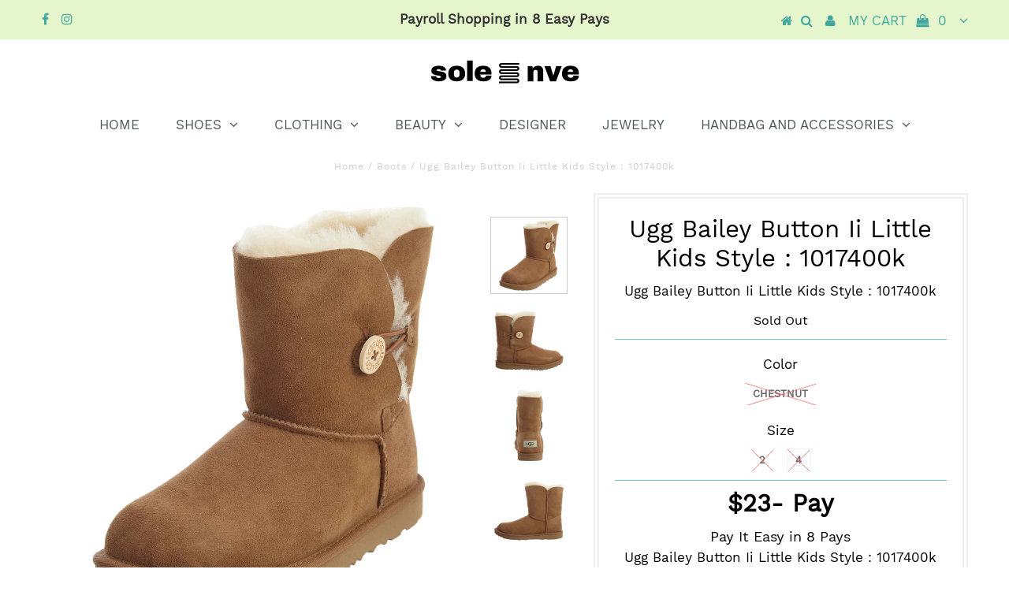

--- FILE ---
content_type: text/html; charset=utf-8
request_url: https://www.solenve.com/products/ugg-bailey-button-ii-little-kids-style-1017400k-che
body_size: 17143
content:
<!DOCTYPE html>
<!--[if lt IE 7 ]><html class="ie ie6" lang="en"> <![endif]-->
<!--[if IE 7 ]><html class="ie ie7" lang="en"> <![endif]-->
<!--[if IE 8 ]><html class="ie ie8" lang="en"> <![endif]-->
<!--[if (gte IE 9)|!(IE)]><!--><html lang="en"> <!--<![endif]-->
<head>

  <meta charset="utf-8" />
  

<meta property="og:type" content="product">
<meta property="og:title" content="Ugg Bailey Button Ii Little Kids Style : 1017400k">
<meta property="og:url" content="https://www.solenve.com/products/ugg-bailey-button-ii-little-kids-style-1017400k-che">
<meta property="og:description" content="Ugg Bailey Button Ii Little Kids Style : 1017400k">

<meta property="og:image" content="http://www.solenve.com/cdn/shop/products/92211-1_grande.jpg?v=1571724149">
<meta property="og:image:secure_url" content="https://www.solenve.com/cdn/shop/products/92211-1_grande.jpg?v=1571724149">

<meta property="og:image" content="http://www.solenve.com/cdn/shop/products/92211-2_grande.jpg?v=1571724149">
<meta property="og:image:secure_url" content="https://www.solenve.com/cdn/shop/products/92211-2_grande.jpg?v=1571724149">

<meta property="og:image" content="http://www.solenve.com/cdn/shop/products/92211-3_grande.jpg?v=1571724149">
<meta property="og:image:secure_url" content="https://www.solenve.com/cdn/shop/products/92211-3_grande.jpg?v=1571724149">

<meta property="og:price:amount" content="182.00">
<meta property="og:price:currency" content="USD">

<meta property="og:site_name" content="SoleNVE">



<meta name="twitter:card" content="summary">


<meta name="twitter:site" content="@">


<meta name="twitter:title" content="Ugg Bailey Button Ii Little Kids Style : 1017400k">
<meta name="twitter:description" content="Ugg Bailey Button Ii Little Kids Style : 1017400k">
<meta name="twitter:image" content="https://www.solenve.com/cdn/shop/products/92211-1_large.jpg?v=1571724149">
<meta name="twitter:image:width" content="480">
<meta name="twitter:image:height" content="480">

  <!-- Basic Page Needs
================================================== -->

  <title>
    Ugg Bailey Button Ii Little Kids Style : 1017400k &ndash; SoleNVE
  </title>
  
  <meta name="description" content="Ugg Bailey Button Ii Little Kids Style : 1017400k" />
  
  <link rel="canonical" href="https://www.solenve.com/products/ugg-bailey-button-ii-little-kids-style-1017400k-che" />

  <!-- CSS
================================================== -->

  
  











  


   


 


  


  


     


  








    


 


   


 


  


 


 


 


  <link href="//www.solenve.com/cdn/shop/t/11/assets/stylesheet.css?v=183625917430487971341718542541" rel="stylesheet" type="text/css" media="all" />
  <link href="//www.solenve.com/cdn/shop/t/11/assets/queries.css?v=101124646757560254231553209207" rel="stylesheet" type="text/css" media="all" />

  <!-- JS
================================================== -->

  <script type="text/javascript" src="//ajax.googleapis.com/ajax/libs/jquery/2.2.4/jquery.min.js"></script>

  <script src="//www.solenve.com/cdn/shop/t/11/assets/theme.js?v=38759871777858341631567737288" type="text/javascript"></script> 
  <script src="//www.solenve.com/cdn/shopifycloud/storefront/assets/themes_support/option_selection-b017cd28.js" type="text/javascript"></script> 
  <script src="//www.solenve.com/cdn/shop/t/11/assets/api.js?v=108513540937963795951536378276" type="text/javascript"></script>  

  

  <!--[if lt IE 9]>
<script src="//html5shim.googlecode.com/svn/trunk/html5.js"></script>
<![endif]-->

  <meta name="viewport" content="width=device-width, initial-scale=1, maximum-scale=1">
  
  
  <link rel="shortcut icon" href="//www.solenve.com/cdn/shop/files/Solenve_Spring_Logo-01_32x32.png?v=1614415671" type="image/png" />
  
  
  
  <script>window.performance && window.performance.mark && window.performance.mark('shopify.content_for_header.start');</script><meta id="shopify-digital-wallet" name="shopify-digital-wallet" content="/20842155/digital_wallets/dialog">
<meta name="shopify-checkout-api-token" content="b9cc66c71de8eb9676cede850121ced7">
<link rel="alternate" type="application/json+oembed" href="https://www.solenve.com/products/ugg-bailey-button-ii-little-kids-style-1017400k-che.oembed">
<script async="async" src="/checkouts/internal/preloads.js?locale=en-US"></script>
<script id="shopify-features" type="application/json">{"accessToken":"b9cc66c71de8eb9676cede850121ced7","betas":["rich-media-storefront-analytics"],"domain":"www.solenve.com","predictiveSearch":true,"shopId":20842155,"locale":"en"}</script>
<script>var Shopify = Shopify || {};
Shopify.shop = "solenve.myshopify.com";
Shopify.locale = "en";
Shopify.currency = {"active":"USD","rate":"1.0"};
Shopify.country = "US";
Shopify.theme = {"name":"Testament-TH-JUN-02-18 - Power Tools","id":10576199703,"schema_name":"Testament","schema_version":"5.1.2","theme_store_id":null,"role":"main"};
Shopify.theme.handle = "null";
Shopify.theme.style = {"id":null,"handle":null};
Shopify.cdnHost = "www.solenve.com/cdn";
Shopify.routes = Shopify.routes || {};
Shopify.routes.root = "/";</script>
<script type="module">!function(o){(o.Shopify=o.Shopify||{}).modules=!0}(window);</script>
<script>!function(o){function n(){var o=[];function n(){o.push(Array.prototype.slice.apply(arguments))}return n.q=o,n}var t=o.Shopify=o.Shopify||{};t.loadFeatures=n(),t.autoloadFeatures=n()}(window);</script>
<script id="shop-js-analytics" type="application/json">{"pageType":"product"}</script>
<script defer="defer" async type="module" src="//www.solenve.com/cdn/shopifycloud/shop-js/modules/v2/client.init-shop-cart-sync_BT-GjEfc.en.esm.js"></script>
<script defer="defer" async type="module" src="//www.solenve.com/cdn/shopifycloud/shop-js/modules/v2/chunk.common_D58fp_Oc.esm.js"></script>
<script defer="defer" async type="module" src="//www.solenve.com/cdn/shopifycloud/shop-js/modules/v2/chunk.modal_xMitdFEc.esm.js"></script>
<script type="module">
  await import("//www.solenve.com/cdn/shopifycloud/shop-js/modules/v2/client.init-shop-cart-sync_BT-GjEfc.en.esm.js");
await import("//www.solenve.com/cdn/shopifycloud/shop-js/modules/v2/chunk.common_D58fp_Oc.esm.js");
await import("//www.solenve.com/cdn/shopifycloud/shop-js/modules/v2/chunk.modal_xMitdFEc.esm.js");

  window.Shopify.SignInWithShop?.initShopCartSync?.({"fedCMEnabled":true,"windoidEnabled":true});

</script>
<script>(function() {
  var isLoaded = false;
  function asyncLoad() {
    if (isLoaded) return;
    isLoaded = true;
    var urls = ["\/\/www.powr.io\/powr.js?powr-token=solenve.myshopify.com\u0026external-type=shopify\u0026shop=solenve.myshopify.com","https:\/\/www.improvedcontactform.com\/icf.js?shop=solenve.myshopify.com","\/\/staticw2.yotpo.com\/asioNAaUi5Tk942SLFU3NHJTo5aJGxmCjtHiTtKU\/widget.js?shop=solenve.myshopify.com","https:\/\/chimpstatic.com\/mcjs-connected\/js\/users\/f3dc19cc53b341eaf503b890e\/8d854373658ec2ec02a367e16.js?shop=solenve.myshopify.com","https:\/\/chimpstatic.com\/mcjs-connected\/js\/users\/f3dc19cc53b341eaf503b890e\/4fedcfe801e31c1907e2f1c5d.js?shop=solenve.myshopify.com","https:\/\/static.klaviyo.com\/onsite\/js\/klaviyo.js?company_id=HCwia2\u0026shop=solenve.myshopify.com","https:\/\/na.shgcdn3.com\/pixel-collector.js?shop=solenve.myshopify.com"];
    for (var i = 0; i < urls.length; i++) {
      var s = document.createElement('script');
      s.type = 'text/javascript';
      s.async = true;
      s.src = urls[i];
      var x = document.getElementsByTagName('script')[0];
      x.parentNode.insertBefore(s, x);
    }
  };
  if(window.attachEvent) {
    window.attachEvent('onload', asyncLoad);
  } else {
    window.addEventListener('load', asyncLoad, false);
  }
})();</script>
<script id="__st">var __st={"a":20842155,"offset":-18000,"reqid":"0fdd34e7-31be-40a4-a71a-aea9a8e70156-1769059547","pageurl":"www.solenve.com\/products\/ugg-bailey-button-ii-little-kids-style-1017400k-che","u":"195fd28d233b","p":"product","rtyp":"product","rid":1501806067735};</script>
<script>window.ShopifyPaypalV4VisibilityTracking = true;</script>
<script id="captcha-bootstrap">!function(){'use strict';const t='contact',e='account',n='new_comment',o=[[t,t],['blogs',n],['comments',n],[t,'customer']],c=[[e,'customer_login'],[e,'guest_login'],[e,'recover_customer_password'],[e,'create_customer']],r=t=>t.map((([t,e])=>`form[action*='/${t}']:not([data-nocaptcha='true']) input[name='form_type'][value='${e}']`)).join(','),a=t=>()=>t?[...document.querySelectorAll(t)].map((t=>t.form)):[];function s(){const t=[...o],e=r(t);return a(e)}const i='password',u='form_key',d=['recaptcha-v3-token','g-recaptcha-response','h-captcha-response',i],f=()=>{try{return window.sessionStorage}catch{return}},m='__shopify_v',_=t=>t.elements[u];function p(t,e,n=!1){try{const o=window.sessionStorage,c=JSON.parse(o.getItem(e)),{data:r}=function(t){const{data:e,action:n}=t;return t[m]||n?{data:e,action:n}:{data:t,action:n}}(c);for(const[e,n]of Object.entries(r))t.elements[e]&&(t.elements[e].value=n);n&&o.removeItem(e)}catch(o){console.error('form repopulation failed',{error:o})}}const l='form_type',E='cptcha';function T(t){t.dataset[E]=!0}const w=window,h=w.document,L='Shopify',v='ce_forms',y='captcha';let A=!1;((t,e)=>{const n=(g='f06e6c50-85a8-45c8-87d0-21a2b65856fe',I='https://cdn.shopify.com/shopifycloud/storefront-forms-hcaptcha/ce_storefront_forms_captcha_hcaptcha.v1.5.2.iife.js',D={infoText:'Protected by hCaptcha',privacyText:'Privacy',termsText:'Terms'},(t,e,n)=>{const o=w[L][v],c=o.bindForm;if(c)return c(t,g,e,D).then(n);var r;o.q.push([[t,g,e,D],n]),r=I,A||(h.body.append(Object.assign(h.createElement('script'),{id:'captcha-provider',async:!0,src:r})),A=!0)});var g,I,D;w[L]=w[L]||{},w[L][v]=w[L][v]||{},w[L][v].q=[],w[L][y]=w[L][y]||{},w[L][y].protect=function(t,e){n(t,void 0,e),T(t)},Object.freeze(w[L][y]),function(t,e,n,w,h,L){const[v,y,A,g]=function(t,e,n){const i=e?o:[],u=t?c:[],d=[...i,...u],f=r(d),m=r(i),_=r(d.filter((([t,e])=>n.includes(e))));return[a(f),a(m),a(_),s()]}(w,h,L),I=t=>{const e=t.target;return e instanceof HTMLFormElement?e:e&&e.form},D=t=>v().includes(t);t.addEventListener('submit',(t=>{const e=I(t);if(!e)return;const n=D(e)&&!e.dataset.hcaptchaBound&&!e.dataset.recaptchaBound,o=_(e),c=g().includes(e)&&(!o||!o.value);(n||c)&&t.preventDefault(),c&&!n&&(function(t){try{if(!f())return;!function(t){const e=f();if(!e)return;const n=_(t);if(!n)return;const o=n.value;o&&e.removeItem(o)}(t);const e=Array.from(Array(32),(()=>Math.random().toString(36)[2])).join('');!function(t,e){_(t)||t.append(Object.assign(document.createElement('input'),{type:'hidden',name:u})),t.elements[u].value=e}(t,e),function(t,e){const n=f();if(!n)return;const o=[...t.querySelectorAll(`input[type='${i}']`)].map((({name:t})=>t)),c=[...d,...o],r={};for(const[a,s]of new FormData(t).entries())c.includes(a)||(r[a]=s);n.setItem(e,JSON.stringify({[m]:1,action:t.action,data:r}))}(t,e)}catch(e){console.error('failed to persist form',e)}}(e),e.submit())}));const S=(t,e)=>{t&&!t.dataset[E]&&(n(t,e.some((e=>e===t))),T(t))};for(const o of['focusin','change'])t.addEventListener(o,(t=>{const e=I(t);D(e)&&S(e,y())}));const B=e.get('form_key'),M=e.get(l),P=B&&M;t.addEventListener('DOMContentLoaded',(()=>{const t=y();if(P)for(const e of t)e.elements[l].value===M&&p(e,B);[...new Set([...A(),...v().filter((t=>'true'===t.dataset.shopifyCaptcha))])].forEach((e=>S(e,t)))}))}(h,new URLSearchParams(w.location.search),n,t,e,['guest_login'])})(!0,!0)}();</script>
<script integrity="sha256-4kQ18oKyAcykRKYeNunJcIwy7WH5gtpwJnB7kiuLZ1E=" data-source-attribution="shopify.loadfeatures" defer="defer" src="//www.solenve.com/cdn/shopifycloud/storefront/assets/storefront/load_feature-a0a9edcb.js" crossorigin="anonymous"></script>
<script data-source-attribution="shopify.dynamic_checkout.dynamic.init">var Shopify=Shopify||{};Shopify.PaymentButton=Shopify.PaymentButton||{isStorefrontPortableWallets:!0,init:function(){window.Shopify.PaymentButton.init=function(){};var t=document.createElement("script");t.src="https://www.solenve.com/cdn/shopifycloud/portable-wallets/latest/portable-wallets.en.js",t.type="module",document.head.appendChild(t)}};
</script>
<script data-source-attribution="shopify.dynamic_checkout.buyer_consent">
  function portableWalletsHideBuyerConsent(e){var t=document.getElementById("shopify-buyer-consent"),n=document.getElementById("shopify-subscription-policy-button");t&&n&&(t.classList.add("hidden"),t.setAttribute("aria-hidden","true"),n.removeEventListener("click",e))}function portableWalletsShowBuyerConsent(e){var t=document.getElementById("shopify-buyer-consent"),n=document.getElementById("shopify-subscription-policy-button");t&&n&&(t.classList.remove("hidden"),t.removeAttribute("aria-hidden"),n.addEventListener("click",e))}window.Shopify?.PaymentButton&&(window.Shopify.PaymentButton.hideBuyerConsent=portableWalletsHideBuyerConsent,window.Shopify.PaymentButton.showBuyerConsent=portableWalletsShowBuyerConsent);
</script>
<script data-source-attribution="shopify.dynamic_checkout.cart.bootstrap">document.addEventListener("DOMContentLoaded",(function(){function t(){return document.querySelector("shopify-accelerated-checkout-cart, shopify-accelerated-checkout")}if(t())Shopify.PaymentButton.init();else{new MutationObserver((function(e,n){t()&&(Shopify.PaymentButton.init(),n.disconnect())})).observe(document.body,{childList:!0,subtree:!0})}}));
</script>
<link id="shopify-accelerated-checkout-styles" rel="stylesheet" media="screen" href="https://www.solenve.com/cdn/shopifycloud/portable-wallets/latest/accelerated-checkout-backwards-compat.css" crossorigin="anonymous">
<style id="shopify-accelerated-checkout-cart">
        #shopify-buyer-consent {
  margin-top: 1em;
  display: inline-block;
  width: 100%;
}

#shopify-buyer-consent.hidden {
  display: none;
}

#shopify-subscription-policy-button {
  background: none;
  border: none;
  padding: 0;
  text-decoration: underline;
  font-size: inherit;
  cursor: pointer;
}

#shopify-subscription-policy-button::before {
  box-shadow: none;
}

      </style>

<script>window.performance && window.performance.mark && window.performance.mark('shopify.content_for_header.end');</script>
  <script type="text/javascript">
    new WOW().init();

  </script> 
  <link rel="next" href="/next"/>
  <link rel="prev" href="/prev"/>
  
  <script id="mcjs">!function(c,h,i,m,p){m=c.createElement(h),p=c.getElementsByTagName(h)[0],m.async=1,m.src=i,p.parentNode.insertBefore(m,p)}(document,"script","https://chimpstatic.com/mcjs-connected/js/users/f3dc19cc53b341eaf503b890e/4206f341ad747397c119d5f97.js");</script>

  
<div id="shopify-section-filter-menu-settings" class="shopify-section"><style type="text/css">
/*  Filter Menu Color and Image Section CSS */</style>
<link href="//www.solenve.com/cdn/shop/t/11/assets/filter-menu.scss.css?v=49328988993978159201718542533" rel="stylesheet" type="text/css" media="all" />
<script src="//www.solenve.com/cdn/shop/t/11/assets/filter-menu.js?v=20128191616440192051718542533" type="text/javascript"></script>





</div>
<!--Gem_Page_Header_Script-->
<!-- "snippets/gem-app-header-scripts.liquid" was not rendered, the associated app was uninstalled -->
<!--End_Gem_Page_Header_Script-->

  

<script type="text/javascript">
  
    window.SHG_CUSTOMER = null;
  
</script>










<link href="https://monorail-edge.shopifysvc.com" rel="dns-prefetch">
<script>(function(){if ("sendBeacon" in navigator && "performance" in window) {try {var session_token_from_headers = performance.getEntriesByType('navigation')[0].serverTiming.find(x => x.name == '_s').description;} catch {var session_token_from_headers = undefined;}var session_cookie_matches = document.cookie.match(/_shopify_s=([^;]*)/);var session_token_from_cookie = session_cookie_matches && session_cookie_matches.length === 2 ? session_cookie_matches[1] : "";var session_token = session_token_from_headers || session_token_from_cookie || "";function handle_abandonment_event(e) {var entries = performance.getEntries().filter(function(entry) {return /monorail-edge.shopifysvc.com/.test(entry.name);});if (!window.abandonment_tracked && entries.length === 0) {window.abandonment_tracked = true;var currentMs = Date.now();var navigation_start = performance.timing.navigationStart;var payload = {shop_id: 20842155,url: window.location.href,navigation_start,duration: currentMs - navigation_start,session_token,page_type: "product"};window.navigator.sendBeacon("https://monorail-edge.shopifysvc.com/v1/produce", JSON.stringify({schema_id: "online_store_buyer_site_abandonment/1.1",payload: payload,metadata: {event_created_at_ms: currentMs,event_sent_at_ms: currentMs}}));}}window.addEventListener('pagehide', handle_abandonment_event);}}());</script>
<script id="web-pixels-manager-setup">(function e(e,d,r,n,o){if(void 0===o&&(o={}),!Boolean(null===(a=null===(i=window.Shopify)||void 0===i?void 0:i.analytics)||void 0===a?void 0:a.replayQueue)){var i,a;window.Shopify=window.Shopify||{};var t=window.Shopify;t.analytics=t.analytics||{};var s=t.analytics;s.replayQueue=[],s.publish=function(e,d,r){return s.replayQueue.push([e,d,r]),!0};try{self.performance.mark("wpm:start")}catch(e){}var l=function(){var e={modern:/Edge?\/(1{2}[4-9]|1[2-9]\d|[2-9]\d{2}|\d{4,})\.\d+(\.\d+|)|Firefox\/(1{2}[4-9]|1[2-9]\d|[2-9]\d{2}|\d{4,})\.\d+(\.\d+|)|Chrom(ium|e)\/(9{2}|\d{3,})\.\d+(\.\d+|)|(Maci|X1{2}).+ Version\/(15\.\d+|(1[6-9]|[2-9]\d|\d{3,})\.\d+)([,.]\d+|)( \(\w+\)|)( Mobile\/\w+|) Safari\/|Chrome.+OPR\/(9{2}|\d{3,})\.\d+\.\d+|(CPU[ +]OS|iPhone[ +]OS|CPU[ +]iPhone|CPU IPhone OS|CPU iPad OS)[ +]+(15[._]\d+|(1[6-9]|[2-9]\d|\d{3,})[._]\d+)([._]\d+|)|Android:?[ /-](13[3-9]|1[4-9]\d|[2-9]\d{2}|\d{4,})(\.\d+|)(\.\d+|)|Android.+Firefox\/(13[5-9]|1[4-9]\d|[2-9]\d{2}|\d{4,})\.\d+(\.\d+|)|Android.+Chrom(ium|e)\/(13[3-9]|1[4-9]\d|[2-9]\d{2}|\d{4,})\.\d+(\.\d+|)|SamsungBrowser\/([2-9]\d|\d{3,})\.\d+/,legacy:/Edge?\/(1[6-9]|[2-9]\d|\d{3,})\.\d+(\.\d+|)|Firefox\/(5[4-9]|[6-9]\d|\d{3,})\.\d+(\.\d+|)|Chrom(ium|e)\/(5[1-9]|[6-9]\d|\d{3,})\.\d+(\.\d+|)([\d.]+$|.*Safari\/(?![\d.]+ Edge\/[\d.]+$))|(Maci|X1{2}).+ Version\/(10\.\d+|(1[1-9]|[2-9]\d|\d{3,})\.\d+)([,.]\d+|)( \(\w+\)|)( Mobile\/\w+|) Safari\/|Chrome.+OPR\/(3[89]|[4-9]\d|\d{3,})\.\d+\.\d+|(CPU[ +]OS|iPhone[ +]OS|CPU[ +]iPhone|CPU IPhone OS|CPU iPad OS)[ +]+(10[._]\d+|(1[1-9]|[2-9]\d|\d{3,})[._]\d+)([._]\d+|)|Android:?[ /-](13[3-9]|1[4-9]\d|[2-9]\d{2}|\d{4,})(\.\d+|)(\.\d+|)|Mobile Safari.+OPR\/([89]\d|\d{3,})\.\d+\.\d+|Android.+Firefox\/(13[5-9]|1[4-9]\d|[2-9]\d{2}|\d{4,})\.\d+(\.\d+|)|Android.+Chrom(ium|e)\/(13[3-9]|1[4-9]\d|[2-9]\d{2}|\d{4,})\.\d+(\.\d+|)|Android.+(UC? ?Browser|UCWEB|U3)[ /]?(15\.([5-9]|\d{2,})|(1[6-9]|[2-9]\d|\d{3,})\.\d+)\.\d+|SamsungBrowser\/(5\.\d+|([6-9]|\d{2,})\.\d+)|Android.+MQ{2}Browser\/(14(\.(9|\d{2,})|)|(1[5-9]|[2-9]\d|\d{3,})(\.\d+|))(\.\d+|)|K[Aa][Ii]OS\/(3\.\d+|([4-9]|\d{2,})\.\d+)(\.\d+|)/},d=e.modern,r=e.legacy,n=navigator.userAgent;return n.match(d)?"modern":n.match(r)?"legacy":"unknown"}(),u="modern"===l?"modern":"legacy",c=(null!=n?n:{modern:"",legacy:""})[u],f=function(e){return[e.baseUrl,"/wpm","/b",e.hashVersion,"modern"===e.buildTarget?"m":"l",".js"].join("")}({baseUrl:d,hashVersion:r,buildTarget:u}),m=function(e){var d=e.version,r=e.bundleTarget,n=e.surface,o=e.pageUrl,i=e.monorailEndpoint;return{emit:function(e){var a=e.status,t=e.errorMsg,s=(new Date).getTime(),l=JSON.stringify({metadata:{event_sent_at_ms:s},events:[{schema_id:"web_pixels_manager_load/3.1",payload:{version:d,bundle_target:r,page_url:o,status:a,surface:n,error_msg:t},metadata:{event_created_at_ms:s}}]});if(!i)return console&&console.warn&&console.warn("[Web Pixels Manager] No Monorail endpoint provided, skipping logging."),!1;try{return self.navigator.sendBeacon.bind(self.navigator)(i,l)}catch(e){}var u=new XMLHttpRequest;try{return u.open("POST",i,!0),u.setRequestHeader("Content-Type","text/plain"),u.send(l),!0}catch(e){return console&&console.warn&&console.warn("[Web Pixels Manager] Got an unhandled error while logging to Monorail."),!1}}}}({version:r,bundleTarget:l,surface:e.surface,pageUrl:self.location.href,monorailEndpoint:e.monorailEndpoint});try{o.browserTarget=l,function(e){var d=e.src,r=e.async,n=void 0===r||r,o=e.onload,i=e.onerror,a=e.sri,t=e.scriptDataAttributes,s=void 0===t?{}:t,l=document.createElement("script"),u=document.querySelector("head"),c=document.querySelector("body");if(l.async=n,l.src=d,a&&(l.integrity=a,l.crossOrigin="anonymous"),s)for(var f in s)if(Object.prototype.hasOwnProperty.call(s,f))try{l.dataset[f]=s[f]}catch(e){}if(o&&l.addEventListener("load",o),i&&l.addEventListener("error",i),u)u.appendChild(l);else{if(!c)throw new Error("Did not find a head or body element to append the script");c.appendChild(l)}}({src:f,async:!0,onload:function(){if(!function(){var e,d;return Boolean(null===(d=null===(e=window.Shopify)||void 0===e?void 0:e.analytics)||void 0===d?void 0:d.initialized)}()){var d=window.webPixelsManager.init(e)||void 0;if(d){var r=window.Shopify.analytics;r.replayQueue.forEach((function(e){var r=e[0],n=e[1],o=e[2];d.publishCustomEvent(r,n,o)})),r.replayQueue=[],r.publish=d.publishCustomEvent,r.visitor=d.visitor,r.initialized=!0}}},onerror:function(){return m.emit({status:"failed",errorMsg:"".concat(f," has failed to load")})},sri:function(e){var d=/^sha384-[A-Za-z0-9+/=]+$/;return"string"==typeof e&&d.test(e)}(c)?c:"",scriptDataAttributes:o}),m.emit({status:"loading"})}catch(e){m.emit({status:"failed",errorMsg:(null==e?void 0:e.message)||"Unknown error"})}}})({shopId: 20842155,storefrontBaseUrl: "https://www.solenve.com",extensionsBaseUrl: "https://extensions.shopifycdn.com/cdn/shopifycloud/web-pixels-manager",monorailEndpoint: "https://monorail-edge.shopifysvc.com/unstable/produce_batch",surface: "storefront-renderer",enabledBetaFlags: ["2dca8a86"],webPixelsConfigList: [{"id":"1377206314","configuration":"{\"yotpoStoreId\":\"asioNAaUi5Tk942SLFU3NHJTo5aJGxmCjtHiTtKU\"}","eventPayloadVersion":"v1","runtimeContext":"STRICT","scriptVersion":"8bb37a256888599d9a3d57f0551d3859","type":"APP","apiClientId":70132,"privacyPurposes":["ANALYTICS","MARKETING","SALE_OF_DATA"],"dataSharingAdjustments":{"protectedCustomerApprovalScopes":["read_customer_address","read_customer_email","read_customer_name","read_customer_personal_data","read_customer_phone"]}},{"id":"801243178","configuration":"{\"site_id\":\"18f88b27-4dce-4dcd-83e7-2899d700d659\",\"analytics_endpoint\":\"https:\\\/\\\/na.shgcdn3.com\"}","eventPayloadVersion":"v1","runtimeContext":"STRICT","scriptVersion":"695709fc3f146fa50a25299517a954f2","type":"APP","apiClientId":1158168,"privacyPurposes":["ANALYTICS","MARKETING","SALE_OF_DATA"],"dataSharingAdjustments":{"protectedCustomerApprovalScopes":["read_customer_personal_data"]}},{"id":"92504106","configuration":"{\"pixel_id\":\"713653812481325\",\"pixel_type\":\"facebook_pixel\",\"metaapp_system_user_token\":\"-\"}","eventPayloadVersion":"v1","runtimeContext":"OPEN","scriptVersion":"ca16bc87fe92b6042fbaa3acc2fbdaa6","type":"APP","apiClientId":2329312,"privacyPurposes":["ANALYTICS","MARKETING","SALE_OF_DATA"],"dataSharingAdjustments":{"protectedCustomerApprovalScopes":["read_customer_address","read_customer_email","read_customer_name","read_customer_personal_data","read_customer_phone"]}},{"id":"56688682","eventPayloadVersion":"v1","runtimeContext":"LAX","scriptVersion":"1","type":"CUSTOM","privacyPurposes":["MARKETING"],"name":"Meta pixel (migrated)"},{"id":"83755050","eventPayloadVersion":"v1","runtimeContext":"LAX","scriptVersion":"1","type":"CUSTOM","privacyPurposes":["ANALYTICS"],"name":"Google Analytics tag (migrated)"},{"id":"shopify-app-pixel","configuration":"{}","eventPayloadVersion":"v1","runtimeContext":"STRICT","scriptVersion":"0450","apiClientId":"shopify-pixel","type":"APP","privacyPurposes":["ANALYTICS","MARKETING"]},{"id":"shopify-custom-pixel","eventPayloadVersion":"v1","runtimeContext":"LAX","scriptVersion":"0450","apiClientId":"shopify-pixel","type":"CUSTOM","privacyPurposes":["ANALYTICS","MARKETING"]}],isMerchantRequest: false,initData: {"shop":{"name":"SoleNVE","paymentSettings":{"currencyCode":"USD"},"myshopifyDomain":"solenve.myshopify.com","countryCode":"US","storefrontUrl":"https:\/\/www.solenve.com"},"customer":null,"cart":null,"checkout":null,"productVariants":[{"price":{"amount":254.0,"currencyCode":"USD"},"product":{"title":"Ugg Bailey Button Ii Little Kids Style : 1017400k","vendor":"UGG","id":"1501806067735","untranslatedTitle":"Ugg Bailey Button Ii Little Kids Style : 1017400k","url":"\/products\/ugg-bailey-button-ii-little-kids-style-1017400k-che","type":"Boots"},"id":"12954927136791","image":{"src":"\/\/www.solenve.com\/cdn\/shop\/products\/92211-1.jpg?v=1571724149"},"sku":"NY-UGG-1017400K-Che-2 Y US","title":"Chestnut \/ 2","untranslatedTitle":"Chestnut \/ 2"},{"price":{"amount":182.0,"currencyCode":"USD"},"product":{"title":"Ugg Bailey Button Ii Little Kids Style : 1017400k","vendor":"UGG","id":"1501806067735","untranslatedTitle":"Ugg Bailey Button Ii Little Kids Style : 1017400k","url":"\/products\/ugg-bailey-button-ii-little-kids-style-1017400k-che","type":"Boots"},"id":"12954927202327","image":{"src":"\/\/www.solenve.com\/cdn\/shop\/products\/92211-1.jpg?v=1571724149"},"sku":"NY-UGG-1017400K-Che-4 Y US","title":"Chestnut \/ 4","untranslatedTitle":"Chestnut \/ 4"}],"purchasingCompany":null},},"https://www.solenve.com/cdn","fcfee988w5aeb613cpc8e4bc33m6693e112",{"modern":"","legacy":""},{"shopId":"20842155","storefrontBaseUrl":"https:\/\/www.solenve.com","extensionBaseUrl":"https:\/\/extensions.shopifycdn.com\/cdn\/shopifycloud\/web-pixels-manager","surface":"storefront-renderer","enabledBetaFlags":"[\"2dca8a86\"]","isMerchantRequest":"false","hashVersion":"fcfee988w5aeb613cpc8e4bc33m6693e112","publish":"custom","events":"[[\"page_viewed\",{}],[\"product_viewed\",{\"productVariant\":{\"price\":{\"amount\":254.0,\"currencyCode\":\"USD\"},\"product\":{\"title\":\"Ugg Bailey Button Ii Little Kids Style : 1017400k\",\"vendor\":\"UGG\",\"id\":\"1501806067735\",\"untranslatedTitle\":\"Ugg Bailey Button Ii Little Kids Style : 1017400k\",\"url\":\"\/products\/ugg-bailey-button-ii-little-kids-style-1017400k-che\",\"type\":\"Boots\"},\"id\":\"12954927136791\",\"image\":{\"src\":\"\/\/www.solenve.com\/cdn\/shop\/products\/92211-1.jpg?v=1571724149\"},\"sku\":\"NY-UGG-1017400K-Che-2 Y US\",\"title\":\"Chestnut \/ 2\",\"untranslatedTitle\":\"Chestnut \/ 2\"}}]]"});</script><script>
  window.ShopifyAnalytics = window.ShopifyAnalytics || {};
  window.ShopifyAnalytics.meta = window.ShopifyAnalytics.meta || {};
  window.ShopifyAnalytics.meta.currency = 'USD';
  var meta = {"product":{"id":1501806067735,"gid":"gid:\/\/shopify\/Product\/1501806067735","vendor":"UGG","type":"Boots","handle":"ugg-bailey-button-ii-little-kids-style-1017400k-che","variants":[{"id":12954927136791,"price":25400,"name":"Ugg Bailey Button Ii Little Kids Style : 1017400k - Chestnut \/ 2","public_title":"Chestnut \/ 2","sku":"NY-UGG-1017400K-Che-2 Y US"},{"id":12954927202327,"price":18200,"name":"Ugg Bailey Button Ii Little Kids Style : 1017400k - Chestnut \/ 4","public_title":"Chestnut \/ 4","sku":"NY-UGG-1017400K-Che-4 Y US"}],"remote":false},"page":{"pageType":"product","resourceType":"product","resourceId":1501806067735,"requestId":"0fdd34e7-31be-40a4-a71a-aea9a8e70156-1769059547"}};
  for (var attr in meta) {
    window.ShopifyAnalytics.meta[attr] = meta[attr];
  }
</script>
<script class="analytics">
  (function () {
    var customDocumentWrite = function(content) {
      var jquery = null;

      if (window.jQuery) {
        jquery = window.jQuery;
      } else if (window.Checkout && window.Checkout.$) {
        jquery = window.Checkout.$;
      }

      if (jquery) {
        jquery('body').append(content);
      }
    };

    var hasLoggedConversion = function(token) {
      if (token) {
        return document.cookie.indexOf('loggedConversion=' + token) !== -1;
      }
      return false;
    }

    var setCookieIfConversion = function(token) {
      if (token) {
        var twoMonthsFromNow = new Date(Date.now());
        twoMonthsFromNow.setMonth(twoMonthsFromNow.getMonth() + 2);

        document.cookie = 'loggedConversion=' + token + '; expires=' + twoMonthsFromNow;
      }
    }

    var trekkie = window.ShopifyAnalytics.lib = window.trekkie = window.trekkie || [];
    if (trekkie.integrations) {
      return;
    }
    trekkie.methods = [
      'identify',
      'page',
      'ready',
      'track',
      'trackForm',
      'trackLink'
    ];
    trekkie.factory = function(method) {
      return function() {
        var args = Array.prototype.slice.call(arguments);
        args.unshift(method);
        trekkie.push(args);
        return trekkie;
      };
    };
    for (var i = 0; i < trekkie.methods.length; i++) {
      var key = trekkie.methods[i];
      trekkie[key] = trekkie.factory(key);
    }
    trekkie.load = function(config) {
      trekkie.config = config || {};
      trekkie.config.initialDocumentCookie = document.cookie;
      var first = document.getElementsByTagName('script')[0];
      var script = document.createElement('script');
      script.type = 'text/javascript';
      script.onerror = function(e) {
        var scriptFallback = document.createElement('script');
        scriptFallback.type = 'text/javascript';
        scriptFallback.onerror = function(error) {
                var Monorail = {
      produce: function produce(monorailDomain, schemaId, payload) {
        var currentMs = new Date().getTime();
        var event = {
          schema_id: schemaId,
          payload: payload,
          metadata: {
            event_created_at_ms: currentMs,
            event_sent_at_ms: currentMs
          }
        };
        return Monorail.sendRequest("https://" + monorailDomain + "/v1/produce", JSON.stringify(event));
      },
      sendRequest: function sendRequest(endpointUrl, payload) {
        // Try the sendBeacon API
        if (window && window.navigator && typeof window.navigator.sendBeacon === 'function' && typeof window.Blob === 'function' && !Monorail.isIos12()) {
          var blobData = new window.Blob([payload], {
            type: 'text/plain'
          });

          if (window.navigator.sendBeacon(endpointUrl, blobData)) {
            return true;
          } // sendBeacon was not successful

        } // XHR beacon

        var xhr = new XMLHttpRequest();

        try {
          xhr.open('POST', endpointUrl);
          xhr.setRequestHeader('Content-Type', 'text/plain');
          xhr.send(payload);
        } catch (e) {
          console.log(e);
        }

        return false;
      },
      isIos12: function isIos12() {
        return window.navigator.userAgent.lastIndexOf('iPhone; CPU iPhone OS 12_') !== -1 || window.navigator.userAgent.lastIndexOf('iPad; CPU OS 12_') !== -1;
      }
    };
    Monorail.produce('monorail-edge.shopifysvc.com',
      'trekkie_storefront_load_errors/1.1',
      {shop_id: 20842155,
      theme_id: 10576199703,
      app_name: "storefront",
      context_url: window.location.href,
      source_url: "//www.solenve.com/cdn/s/trekkie.storefront.1bbfab421998800ff09850b62e84b8915387986d.min.js"});

        };
        scriptFallback.async = true;
        scriptFallback.src = '//www.solenve.com/cdn/s/trekkie.storefront.1bbfab421998800ff09850b62e84b8915387986d.min.js';
        first.parentNode.insertBefore(scriptFallback, first);
      };
      script.async = true;
      script.src = '//www.solenve.com/cdn/s/trekkie.storefront.1bbfab421998800ff09850b62e84b8915387986d.min.js';
      first.parentNode.insertBefore(script, first);
    };
    trekkie.load(
      {"Trekkie":{"appName":"storefront","development":false,"defaultAttributes":{"shopId":20842155,"isMerchantRequest":null,"themeId":10576199703,"themeCityHash":"11144605975212528640","contentLanguage":"en","currency":"USD","eventMetadataId":"d6a57cfb-ab1c-4245-ab57-e7b5825c2e83"},"isServerSideCookieWritingEnabled":true,"monorailRegion":"shop_domain","enabledBetaFlags":["65f19447"]},"Session Attribution":{},"S2S":{"facebookCapiEnabled":true,"source":"trekkie-storefront-renderer","apiClientId":580111}}
    );

    var loaded = false;
    trekkie.ready(function() {
      if (loaded) return;
      loaded = true;

      window.ShopifyAnalytics.lib = window.trekkie;

      var originalDocumentWrite = document.write;
      document.write = customDocumentWrite;
      try { window.ShopifyAnalytics.merchantGoogleAnalytics.call(this); } catch(error) {};
      document.write = originalDocumentWrite;

      window.ShopifyAnalytics.lib.page(null,{"pageType":"product","resourceType":"product","resourceId":1501806067735,"requestId":"0fdd34e7-31be-40a4-a71a-aea9a8e70156-1769059547","shopifyEmitted":true});

      var match = window.location.pathname.match(/checkouts\/(.+)\/(thank_you|post_purchase)/)
      var token = match? match[1]: undefined;
      if (!hasLoggedConversion(token)) {
        setCookieIfConversion(token);
        window.ShopifyAnalytics.lib.track("Viewed Product",{"currency":"USD","variantId":12954927136791,"productId":1501806067735,"productGid":"gid:\/\/shopify\/Product\/1501806067735","name":"Ugg Bailey Button Ii Little Kids Style : 1017400k - Chestnut \/ 2","price":"254.00","sku":"NY-UGG-1017400K-Che-2 Y US","brand":"UGG","variant":"Chestnut \/ 2","category":"Boots","nonInteraction":true,"remote":false},undefined,undefined,{"shopifyEmitted":true});
      window.ShopifyAnalytics.lib.track("monorail:\/\/trekkie_storefront_viewed_product\/1.1",{"currency":"USD","variantId":12954927136791,"productId":1501806067735,"productGid":"gid:\/\/shopify\/Product\/1501806067735","name":"Ugg Bailey Button Ii Little Kids Style : 1017400k - Chestnut \/ 2","price":"254.00","sku":"NY-UGG-1017400K-Che-2 Y US","brand":"UGG","variant":"Chestnut \/ 2","category":"Boots","nonInteraction":true,"remote":false,"referer":"https:\/\/www.solenve.com\/products\/ugg-bailey-button-ii-little-kids-style-1017400k-che"});
      }
    });


        var eventsListenerScript = document.createElement('script');
        eventsListenerScript.async = true;
        eventsListenerScript.src = "//www.solenve.com/cdn/shopifycloud/storefront/assets/shop_events_listener-3da45d37.js";
        document.getElementsByTagName('head')[0].appendChild(eventsListenerScript);

})();</script>
  <script>
  if (!window.ga || (window.ga && typeof window.ga !== 'function')) {
    window.ga = function ga() {
      (window.ga.q = window.ga.q || []).push(arguments);
      if (window.Shopify && window.Shopify.analytics && typeof window.Shopify.analytics.publish === 'function') {
        window.Shopify.analytics.publish("ga_stub_called", {}, {sendTo: "google_osp_migration"});
      }
      console.error("Shopify's Google Analytics stub called with:", Array.from(arguments), "\nSee https://help.shopify.com/manual/promoting-marketing/pixels/pixel-migration#google for more information.");
    };
    if (window.Shopify && window.Shopify.analytics && typeof window.Shopify.analytics.publish === 'function') {
      window.Shopify.analytics.publish("ga_stub_initialized", {}, {sendTo: "google_osp_migration"});
    }
  }
</script>
<script
  defer
  src="https://www.solenve.com/cdn/shopifycloud/perf-kit/shopify-perf-kit-3.0.4.min.js"
  data-application="storefront-renderer"
  data-shop-id="20842155"
  data-render-region="gcp-us-central1"
  data-page-type="product"
  data-theme-instance-id="10576199703"
  data-theme-name="Testament"
  data-theme-version="5.1.2"
  data-monorail-region="shop_domain"
  data-resource-timing-sampling-rate="10"
  data-shs="true"
  data-shs-beacon="true"
  data-shs-export-with-fetch="true"
  data-shs-logs-sample-rate="1"
  data-shs-beacon-endpoint="https://www.solenve.com/api/collect"
></script>
</head>
<body class="gridlock product">
  <div class="page-wrap">
    <div id="shopify-section-header" class="shopify-section"><div class="header-section" data-section-id="header" data-section-type="header-section">
<div id="dl-menu" class="dl-menuwrapper">
  <button class="dl-trigger"><i class="fa fa-bars" aria-hidden="true"></i></button>
  <ul class="dl-menu">
    
          
      <li >
        <a href="/" title="">HOME</a>
        
        
      </li>
      
      
          
      <li >
        <a href="/collections/all" title="">SHOES</a>
        
               
        <ul class="dl-submenu">
          
          <li><a href="/collections/men">Men's Shoes</a>

            
            

          </li>
          
          <li><a href="/collections/women">Women's Shoes</a>

            
            

          </li>
          
          <li><a href="/collections/grade-school">Big Kids Shoes</a>

            
            

          </li>
          
          <li><a href="/collections/preschool">Little Kids Shoes</a>

            
            

          </li>
          
          <li><a href="/collections/toddler">Toddlers Shoes</a>

            
            

          </li>
          
          <li><a href="/collections/cribs">Cribs Shoes</a>

            
            

          </li>
          
        </ul>
        
      </li>
      
      
          
      <li >
        <a href="/collections/clothing" title="">CLOTHING</a>
        
               
        <ul class="dl-submenu">
          
          <li><a href="/collections/mens-clothing">Men's Clothing</a>

            
            

          </li>
          
          <li><a href="/collections/womens-clothing">Women's Clothing</a>

            
            

          </li>
          
          <li><a href="/collections/kids-jackets">Kids Clothing</a>

            
            

          </li>
          
        </ul>
        
      </li>
      
      
          
      <li >
        <a href="/collections/fragrance" title="">Beauty</a>
        
               
        <ul class="dl-submenu">
          
          <li><a href="/collections/ladies-fragrance">Fragrances - Women</a>

            
                   
            <ul class="dl-submenu">
              
              <li><a href="/collections/ladies-fragrance">Fragrances</a></li>
              
              <li><a href="/collections/gift-sets-women-fragrance">Gift Sets</a></li>
              
              <li><a href="/collections/ladies-others-fragrance">Bath & Body</a></li>
              
            </ul>
            

          </li>
          
          <li><a href="/collections/mens-fragrance">Fragrances - Men</a>

            
                   
            <ul class="dl-submenu">
              
              <li><a href="/collections/mens-fragrance">Fragrances</a></li>
              
              <li><a href="/collections/gift-sets-men-fragrance">Gift Sets</a></li>
              
              <li><a href="/collections/grooming-bath-fragrance">Grooming & Bath</a></li>
              
            </ul>
            

          </li>
          
          <li><a href="/collections/fragrances-kids">Fragrances - Kids</a>

            
            

          </li>
          
          <li><a href="/collections/haircare">Haircare</a>

            
                   
            <ul class="dl-submenu">
              
              <li><a href="/collections/conditioner">Conditioner</a></li>
              
              <li><a href="/collections/shampoo">Shampoo</a></li>
              
              <li><a href="/collections/styling">Styling</a></li>
              
              <li><a href="/collections/styling-tools">Styling Tools</a></li>
              
            </ul>
            

          </li>
          
          <li><a href="/collections/makeup">Makeup</a>

            
                   
            <ul class="dl-submenu">
              
              <li><a href="/collections/accessories">Accessories</a></li>
              
              <li><a href="/collections/blush-cheek">Blush & Cheek</a></li>
              
              <li><a href="/collections/brow-liner">Brow & Liner</a></li>
              
              <li><a href="/collections/eye-color">Eye Color</a></li>
              
              <li><a href="/collections/foundation-complexion">Foundation & Complexion</a></li>
              
              <li><a href="/collections/lip-color">Lip Color</a></li>
              
              <li><a href="/collections/lip-liner">Lip Liner</a></li>
              
              <li><a href="/collections/makeup-set">Makeup Set</a></li>
              
              <li><a href="/collections/mascara">Mascara</a></li>
              
              <li><a href="/collections/powder">Powder</a></li>
              
            </ul>
            

          </li>
          
          <li><a href="/collections/skin-care-fragrance">Skincare</a>

            
                   
            <ul class="dl-submenu">
              
              <li><a href="/collections/body-care">Body Care</a></li>
              
              <li><a href="/collections/cleanser">Cleanser</a></li>
              
              <li><a href="/collections/day-care">Day Care</a></li>
              
              <li><a href="/collections/eye-care">Eye Care</a></li>
              
              <li><a href="/collections/gift-set">Gift Set</a></li>
              
              <li><a href="/collections/night-care">Night Care</a></li>
              
            </ul>
            

          </li>
          
          <li><a href="/collections/shower-fragrance">Shower & Bath</a>

            
            

          </li>
          
        </ul>
        
      </li>
      
      
          
      <li >
        <a href="/collections/designer" title="">Designer</a>
        
        
      </li>
      
      
          
      <li >
        <a href="/collections/jewelry" title="">Jewelry</a>
        
        
      </li>
      
      
          
      <li >
        <a href="/collections/handbag-and-accessories" title="">Handbag and Accessories</a>
        
               
        <ul class="dl-submenu">
          
          <li><a href="/collections/handbags">Handbags</a>

            
            

          </li>
          
          <li><a href="/collections/watches">Watches</a>

            
            

          </li>
          
          <li><a href="/collections/socks">Socks</a>

            
            

          </li>
          
          <li><a href="/collections/hats">Hats</a>

            
            

          </li>
          
          <li><a href="/collections/wallets">Wallets</a>

            
            

          </li>
          
          <li><a href="/collections/jewelry">Jewelry</a>

            
            

          </li>
          
        </ul>
        
      </li>
      
      
    </ul>
  </div><!-- /dl-menuwrapper -->   

<header>
  <div class="row">
    <ul id="social-icons" class="desktop-4 tablet-6 mobile-3">
          <li><a href="https://www.facebook.com/solenve/" target="_blank"><i class="fa fa-facebook fa-2x" aria-hidden="true"></i></a></li>
          <li><a href="//instagram.com/https://www.instagram.com/solenve/" target="_blank"><i class="fa fa-instagram fa-2x" aria-hidden="true"></i></a></li>      
          
          
          
          
          
          
          
    </ul>
    
    <div id="hello" class="desktop-4 tablet-6 mobile-3">
      <p><strong>Payroll Shopping in 8 Easy Pays</strong></p>
    </div>
            
    <ul id="cart" class="desktop-4  tablet-6 mobile-3">
      <li><a href="https://www.solenve.com"><i class="fa fa-home fa-2x" aria-hidden="true"></i></a>
      <li class="seeks"><a id="inline" href="#search_popup" class="open_popup"><i class="fa fa-search fa-2x" aria-hidden="true"></i></a></li>
      <li class="seeks-mobile"><a href="/search"><i class="fa fa-search fa-2x" aria-hidden="true"></i></a></li>
      
      
      <li class="cust"><a href="/account/login"><i class="fa fa-user fa-2x" aria-hidden="true"></i></a></li>
      
      
      
      <li class="cart-overview"><a href="/cart">MY CART&nbsp; <i class="fa fa-shopping-bag fa-2x" aria-hidden="true"></i>&nbsp; <span id="item_count">0</span></a>
        <div id="crt">
          
<p class="empty-cart">
Your cart is currently empty.
</p>

          
        </div>
      </li>         
    </ul>        
  </div>   
</header>
<div class="header-wrapper">
  <div class="row">
    <div id="logo" class="desktop-12 tablet-6 mobile-3">       
      
<a href="/">
        <img src="//www.solenve.com/cdn/shop/files/Logo_Solenve-04_800x.png?v=1614400382" alt="SoleNVE" itemprop="logo">        
      </a>
               
    </div> 
  </div>
  <div class="clear"></div>
  <nav>
    <ul id="main-nav" role="navigation"  class="row"> 
      
      
 


<li><a href="/" title="">HOME</a></li>

      
      
 


<li class="dropdown"><a href="/collections/all" title="">SHOES</a>  
  <ul class="submenu">
    
    
    
    <li><a href="/collections/men">Men's Shoes</a></li>    
    

    
    
    
    <li><a href="/collections/women">Women's Shoes</a></li>    
    

    
    
    
    <li><a href="/collections/grade-school">Big Kids Shoes</a></li>    
    

    
    
    
    <li><a href="/collections/preschool">Little Kids Shoes</a></li>    
    

    
    
    
    <li><a href="/collections/toddler">Toddlers Shoes</a></li>    
    

    
    
    
    <li><a href="/collections/cribs">Cribs Shoes</a></li>    
    

    
  </ul>
</li>

      
      
 


<li class="dropdown"><a href="/collections/clothing" title="">CLOTHING</a>  
  <ul class="submenu">
    
    
    
    <li><a href="/collections/mens-clothing">Men's Clothing</a></li>    
    

    
    
    
    <li><a href="/collections/womens-clothing">Women's Clothing</a></li>    
    

    
    
    
    <li><a href="/collections/kids-jackets">Kids Clothing</a></li>    
    

    
  </ul>
</li>

      
      
 


<li class="dropdown"><a href="/collections/fragrance" title="">Beauty</a>  
  <ul class="submenu">
    
    
          
    <li class="nest"><a href="/collections/ladies-fragrance">Fragrances - Women</a>                 
      <ul class="nested">
        
        <li><a href="/collections/ladies-fragrance">Fragrances</a></li>
        
        <li><a href="/collections/gift-sets-women-fragrance">Gift Sets</a></li>
        
        <li><a href="/collections/ladies-others-fragrance">Bath & Body</a></li>
        
      </ul>
    </li>
    

    
    
          
    <li class="nest"><a href="/collections/mens-fragrance">Fragrances - Men</a>                 
      <ul class="nested">
        
        <li><a href="/collections/mens-fragrance">Fragrances</a></li>
        
        <li><a href="/collections/gift-sets-men-fragrance">Gift Sets</a></li>
        
        <li><a href="/collections/grooming-bath-fragrance">Grooming & Bath</a></li>
        
      </ul>
    </li>
    

    
    
    
    <li><a href="/collections/fragrances-kids">Fragrances - Kids</a></li>    
    

    
    
          
    <li class="nest"><a href="/collections/haircare">Haircare</a>                 
      <ul class="nested">
        
        <li><a href="/collections/conditioner">Conditioner</a></li>
        
        <li><a href="/collections/shampoo">Shampoo</a></li>
        
        <li><a href="/collections/styling">Styling</a></li>
        
        <li><a href="/collections/styling-tools">Styling Tools</a></li>
        
      </ul>
    </li>
    

    
    
          
    <li class="nest"><a href="/collections/makeup">Makeup</a>                 
      <ul class="nested">
        
        <li><a href="/collections/accessories">Accessories</a></li>
        
        <li><a href="/collections/blush-cheek">Blush & Cheek</a></li>
        
        <li><a href="/collections/brow-liner">Brow & Liner</a></li>
        
        <li><a href="/collections/eye-color">Eye Color</a></li>
        
        <li><a href="/collections/foundation-complexion">Foundation & Complexion</a></li>
        
        <li><a href="/collections/lip-color">Lip Color</a></li>
        
        <li><a href="/collections/lip-liner">Lip Liner</a></li>
        
        <li><a href="/collections/makeup-set">Makeup Set</a></li>
        
        <li><a href="/collections/mascara">Mascara</a></li>
        
        <li><a href="/collections/powder">Powder</a></li>
        
      </ul>
    </li>
    

    
    
          
    <li class="nest"><a href="/collections/skin-care-fragrance">Skincare</a>                 
      <ul class="nested">
        
        <li><a href="/collections/body-care">Body Care</a></li>
        
        <li><a href="/collections/cleanser">Cleanser</a></li>
        
        <li><a href="/collections/day-care">Day Care</a></li>
        
        <li><a href="/collections/eye-care">Eye Care</a></li>
        
        <li><a href="/collections/gift-set">Gift Set</a></li>
        
        <li><a href="/collections/night-care">Night Care</a></li>
        
      </ul>
    </li>
    

    
    
    
    <li><a href="/collections/shower-fragrance">Shower & Bath</a></li>    
    

    
  </ul>
</li>

      
      
 


<li><a href="/collections/designer" title="">Designer</a></li>

      
      
 


<li><a href="/collections/jewelry" title="">Jewelry</a></li>

      
      
 


<li class="dropdown"><a href="/collections/handbag-and-accessories" title="">Handbag and Accessories</a>  
  <ul class="submenu">
    
    
    
    <li><a href="/collections/handbags">Handbags</a></li>    
    

    
    
    
    <li><a href="/collections/watches">Watches</a></li>    
    

    
    
    
    <li><a href="/collections/socks">Socks</a></li>    
    

    
    
    
    <li><a href="/collections/hats">Hats</a></li>    
    

    
    
    
    <li><a href="/collections/wallets">Wallets</a></li>    
    

    
    
    
    <li><a href="/collections/jewelry">Jewelry</a></li>    
    

    
  </ul>
</li>

      
    </ul>
  </nav>
  <div class="clear"></div>
</div>
<style>
  
    @media screen and ( min-width: 740px ) {
    #logo img { max-width: 200px; }
    }
  
  
  #hello p { font-size: 17px; font-weight: 400; }
  
  
    @media screen and (min-width: 740px ) {
      .dl-menuwrapper { display: none; }
    }
  
  ul#main-nav li { 
    line-height: 30px;
  }
  ul#main-nav li ul.submenu {
   top: 30px;
  }
  ul.megamenu {
    top: 30px;
  }
  nav { 
    border-top: 5px solid #ffffff;
    border-bottom: 5px solid #ffffff;  
  }
</style>
</div>

</div>
    

    <div class="content-wrapper">
      	      
      
      <div id="content" class="row">	
        
        
          <div id="breadcrumb" class="desktop-12 tablet-6 mobile-3">
    <a href="/" class="homepage-link" title="Home">Home</a>
    
    
    <span class="separator"> / </span> 
    <a href="/collections/types?q=Boots" title="Boots">Boots</a>
    
    <span class="separator"> / </span>
    <span class="page-title">Ugg Bailey Button Ii Little Kids Style : 1017400k</span>
    
  </div>

	
        	
        
        <div id="shopify-section-product-template" class="shopify-section"><div itemscope itemtype="http://schema.org/Product" id="product-1501806067735" class="product-section" data-section-id="product-template" data-section-type="product-section">

  <meta itemprop="url" content="https://www.solenve.com/products/ugg-bailey-button-ii-little-kids-style-1017400k-che">
  <meta itemprop="image" content="//www.solenve.com/cdn/shop/products/92211-1_grande.jpg?v=1571724149">

  <!-- For Mobile -->
  <div id="mobile-product" class="mobile-3">
    <div class="mobile-gallery">
      <ul class="slides">    
        
        <li data-thumb="//www.solenve.com/cdn/shop/products/92211-1_small.jpg?v=1571724149" data-image-id="4155578646551"><img data-image-id="4155578646551" src="//www.solenve.com/cdn/shop/products/92211-1_grande.jpg?v=1571724149" alt="Ugg Bailey Button Ii Little Kids Style : 1017400k"></li>
        
        <li data-thumb="//www.solenve.com/cdn/shop/products/92211-2_small.jpg?v=1571724149" data-image-id="4155578679319"><img data-image-id="4155578679319" src="//www.solenve.com/cdn/shop/products/92211-2_grande.jpg?v=1571724149" alt="Ugg Bailey Button Ii Little Kids Style : 1017400k"></li>
        
        <li data-thumb="//www.solenve.com/cdn/shop/products/92211-3_small.jpg?v=1571724149" data-image-id="4155578712087"><img data-image-id="4155578712087" src="//www.solenve.com/cdn/shop/products/92211-3_grande.jpg?v=1571724149" alt="Ugg Bailey Button Ii Little Kids Style : 1017400k"></li>
        
        <li data-thumb="//www.solenve.com/cdn/shop/products/92211-4_small.jpg?v=1571724149" data-image-id="4155578744855"><img data-image-id="4155578744855" src="//www.solenve.com/cdn/shop/products/92211-4_grande.jpg?v=1571724149" alt="Ugg Bailey Button Ii Little Kids Style : 1017400k"></li>
        
        <li data-thumb="//www.solenve.com/cdn/shop/products/92211-5_small.jpg?v=1571724149" data-image-id="4155578777623"><img data-image-id="4155578777623" src="//www.solenve.com/cdn/shop/products/92211-5_grande.jpg?v=1571724149" alt="Ugg Bailey Button Ii Little Kids Style : 1017400k"></li>
        
        <li data-thumb="//www.solenve.com/cdn/shop/products/92211-6_small.jpg?v=1571724149" data-image-id="4155578843159"><img data-image-id="4155578843159" src="//www.solenve.com/cdn/shop/products/92211-6_grande.jpg?v=1571724149" alt="Ugg Bailey Button Ii Little Kids Style : 1017400k"></li>
        
        <li data-thumb="//www.solenve.com/cdn/shop/products/92211-7_small.jpg?v=1571724149" data-image-id="4155578875927"><img data-image-id="4155578875927" src="//www.solenve.com/cdn/shop/products/92211-7_grande.jpg?v=1571724149" alt="Ugg Bailey Button Ii Little Kids Style : 1017400k"></li>
        
      </ul>
    </div>  
  </div>    
  <!-- For Desktop -->
  <div id="product-photos" class="desktop-7 tablet-3 mobile-3">
    
    <div class="bigimage desktop-10 tablet-5">
      <img id="product-main-image" src="//www.solenve.com/cdn/shop/products/92211-1_1024x1024.jpg?v=1571724149" data-image-id="" data-zoom-image="//www.solenve.com/cdn/shop/products/92211-1.jpg?v=1571724149" alt='' title="Ugg Bailey Button Ii Little Kids Style : 1017400k"/>
    </div>
    <div id="product-gallery" class="desktop-2 tablet-1">	
      <div class="thumbnail-slider">
        
        <div class="slide">
          <a href="#" data-image="//www.solenve.com/cdn/shop/products/92211-1_1024x1024.jpg?v=1571724149" data-image-id="4155578646551" data-zoom-image="//www.solenve.com/cdn/shop/products/92211-1.jpg?v=1571724149">
            <img class="thumbnail" src="//www.solenve.com/cdn/shop/products/92211-1_compact.jpg?v=1571724149" data-image-id="4155578646551" alt="Ugg Bailey Button Ii Little Kids Style : 1017400k" data-image-id="4155578646551" />
          </a>
        </div>
        
        <div class="slide">
          <a href="#" data-image="//www.solenve.com/cdn/shop/products/92211-2_1024x1024.jpg?v=1571724149" data-image-id="4155578679319" data-zoom-image="//www.solenve.com/cdn/shop/products/92211-2.jpg?v=1571724149">
            <img class="thumbnail" src="//www.solenve.com/cdn/shop/products/92211-2_compact.jpg?v=1571724149" data-image-id="4155578679319" alt="Ugg Bailey Button Ii Little Kids Style : 1017400k" data-image-id="4155578679319" />
          </a>
        </div>
        
        <div class="slide">
          <a href="#" data-image="//www.solenve.com/cdn/shop/products/92211-3_1024x1024.jpg?v=1571724149" data-image-id="4155578712087" data-zoom-image="//www.solenve.com/cdn/shop/products/92211-3.jpg?v=1571724149">
            <img class="thumbnail" src="//www.solenve.com/cdn/shop/products/92211-3_compact.jpg?v=1571724149" data-image-id="4155578712087" alt="Ugg Bailey Button Ii Little Kids Style : 1017400k" data-image-id="4155578712087" />
          </a>
        </div>
        
        <div class="slide">
          <a href="#" data-image="//www.solenve.com/cdn/shop/products/92211-4_1024x1024.jpg?v=1571724149" data-image-id="4155578744855" data-zoom-image="//www.solenve.com/cdn/shop/products/92211-4.jpg?v=1571724149">
            <img class="thumbnail" src="//www.solenve.com/cdn/shop/products/92211-4_compact.jpg?v=1571724149" data-image-id="4155578744855" alt="Ugg Bailey Button Ii Little Kids Style : 1017400k" data-image-id="4155578744855" />
          </a>
        </div>
        
        <div class="slide">
          <a href="#" data-image="//www.solenve.com/cdn/shop/products/92211-5_1024x1024.jpg?v=1571724149" data-image-id="4155578777623" data-zoom-image="//www.solenve.com/cdn/shop/products/92211-5.jpg?v=1571724149">
            <img class="thumbnail" src="//www.solenve.com/cdn/shop/products/92211-5_compact.jpg?v=1571724149" data-image-id="4155578777623" alt="Ugg Bailey Button Ii Little Kids Style : 1017400k" data-image-id="4155578777623" />
          </a>
        </div>
        
        <div class="slide">
          <a href="#" data-image="//www.solenve.com/cdn/shop/products/92211-6_1024x1024.jpg?v=1571724149" data-image-id="4155578843159" data-zoom-image="//www.solenve.com/cdn/shop/products/92211-6.jpg?v=1571724149">
            <img class="thumbnail" src="//www.solenve.com/cdn/shop/products/92211-6_compact.jpg?v=1571724149" data-image-id="4155578843159" alt="Ugg Bailey Button Ii Little Kids Style : 1017400k" data-image-id="4155578843159" />
          </a>
        </div>
        
        <div class="slide">
          <a href="#" data-image="//www.solenve.com/cdn/shop/products/92211-7_1024x1024.jpg?v=1571724149" data-image-id="4155578875927" data-zoom-image="//www.solenve.com/cdn/shop/products/92211-7.jpg?v=1571724149">
            <img class="thumbnail" src="//www.solenve.com/cdn/shop/products/92211-7_compact.jpg?v=1571724149" data-image-id="4155578875927" alt="Ugg Bailey Button Ii Little Kids Style : 1017400k" data-image-id="4155578875927" />
          </a>
        </div>
         
      </div>
    </div>
  </div>

  <div id="product-right" class="desktop-5 tablet-3 mobile-3">
    <div id="product-description">
      
      <h1 itemprop="name">Ugg Bailey Button Ii Little Kids Style : 1017400k</h1>
      <p>Ugg Bailey Button Ii Little Kids Style : 1017400k</p>      
      <div itemprop="offers" itemscope itemtype="http://schema.org/Offer">
        <p id="product-price">
          
          <span class="product-price" itemprop="price">Sold Out</span>
          
        </p>        
        <meta itemprop="priceCurrency" content="USD">
        <link itemprop="availability" href="http://schema.org/OutOfStock">
        

<form action="/cart/add" method="post" data-money-format="${{amount}}" data-product-id="1501806067735" enctype="multipart/form-data" class="prod-form product_form with_variants" id="AddToCartForm" data-product="{&quot;id&quot;:1501806067735,&quot;title&quot;:&quot;Ugg Bailey Button Ii Little Kids Style : 1017400k&quot;,&quot;handle&quot;:&quot;ugg-bailey-button-ii-little-kids-style-1017400k-che&quot;,&quot;description&quot;:&quot;\u003cp\u003eUgg Bailey Button Ii Little Kids Style : 1017400k\u003c\/p\u003e&quot;,&quot;published_at&quot;:&quot;2018-11-23T15:03:31-05:00&quot;,&quot;created_at&quot;:&quot;2018-11-23T15:03:35-05:00&quot;,&quot;vendor&quot;:&quot;UGG&quot;,&quot;type&quot;:&quot;Boots&quot;,&quot;tags&quot;:[&quot;2&quot;,&quot;4&quot;,&quot;Apparel \u0026 Accessories&quot;,&quot;Boots&quot;,&quot;Chestnut&quot;,&quot;Girls&quot;,&quot;Little-Kids&quot;,&quot;Shearling \u0026 Fur Trimmed Boots&quot;,&quot;Shoes&quot;],&quot;price&quot;:18200,&quot;price_min&quot;:18200,&quot;price_max&quot;:25400,&quot;available&quot;:false,&quot;price_varies&quot;:true,&quot;compare_at_price&quot;:null,&quot;compare_at_price_min&quot;:0,&quot;compare_at_price_max&quot;:0,&quot;compare_at_price_varies&quot;:false,&quot;variants&quot;:[{&quot;id&quot;:12954927136791,&quot;title&quot;:&quot;Chestnut \/ 2&quot;,&quot;option1&quot;:&quot;Chestnut&quot;,&quot;option2&quot;:&quot;2&quot;,&quot;option3&quot;:null,&quot;sku&quot;:&quot;NY-UGG-1017400K-Che-2 Y US&quot;,&quot;requires_shipping&quot;:true,&quot;taxable&quot;:true,&quot;featured_image&quot;:{&quot;id&quot;:4155578646551,&quot;product_id&quot;:1501806067735,&quot;position&quot;:1,&quot;created_at&quot;:&quot;2018-11-23T15:03:35-05:00&quot;,&quot;updated_at&quot;:&quot;2019-10-22T02:02:29-04:00&quot;,&quot;alt&quot;:&quot;Ugg Bailey Button Ii Little Kids Style : 1017400k&quot;,&quot;width&quot;:2000,&quot;height&quot;:2000,&quot;src&quot;:&quot;\/\/www.solenve.com\/cdn\/shop\/products\/92211-1.jpg?v=1571724149&quot;,&quot;variant_ids&quot;:[12954927136791,12954927202327]},&quot;available&quot;:false,&quot;name&quot;:&quot;Ugg Bailey Button Ii Little Kids Style : 1017400k - Chestnut \/ 2&quot;,&quot;public_title&quot;:&quot;Chestnut \/ 2&quot;,&quot;options&quot;:[&quot;Chestnut&quot;,&quot;2&quot;],&quot;price&quot;:25400,&quot;weight&quot;:1814,&quot;compare_at_price&quot;:null,&quot;inventory_quantity&quot;:0,&quot;inventory_management&quot;:&quot;shopify&quot;,&quot;inventory_policy&quot;:&quot;deny&quot;,&quot;barcode&quot;:&quot;190108787672&quot;,&quot;featured_media&quot;:{&quot;alt&quot;:&quot;Ugg Bailey Button Ii Little Kids Style : 1017400k&quot;,&quot;id&quot;:1451684757527,&quot;position&quot;:1,&quot;preview_image&quot;:{&quot;aspect_ratio&quot;:1.0,&quot;height&quot;:2000,&quot;width&quot;:2000,&quot;src&quot;:&quot;\/\/www.solenve.com\/cdn\/shop\/products\/92211-1.jpg?v=1571724149&quot;}},&quot;requires_selling_plan&quot;:false,&quot;selling_plan_allocations&quot;:[]},{&quot;id&quot;:12954927202327,&quot;title&quot;:&quot;Chestnut \/ 4&quot;,&quot;option1&quot;:&quot;Chestnut&quot;,&quot;option2&quot;:&quot;4&quot;,&quot;option3&quot;:null,&quot;sku&quot;:&quot;NY-UGG-1017400K-Che-4 Y US&quot;,&quot;requires_shipping&quot;:true,&quot;taxable&quot;:true,&quot;featured_image&quot;:{&quot;id&quot;:4155578646551,&quot;product_id&quot;:1501806067735,&quot;position&quot;:1,&quot;created_at&quot;:&quot;2018-11-23T15:03:35-05:00&quot;,&quot;updated_at&quot;:&quot;2019-10-22T02:02:29-04:00&quot;,&quot;alt&quot;:&quot;Ugg Bailey Button Ii Little Kids Style : 1017400k&quot;,&quot;width&quot;:2000,&quot;height&quot;:2000,&quot;src&quot;:&quot;\/\/www.solenve.com\/cdn\/shop\/products\/92211-1.jpg?v=1571724149&quot;,&quot;variant_ids&quot;:[12954927136791,12954927202327]},&quot;available&quot;:false,&quot;name&quot;:&quot;Ugg Bailey Button Ii Little Kids Style : 1017400k - Chestnut \/ 4&quot;,&quot;public_title&quot;:&quot;Chestnut \/ 4&quot;,&quot;options&quot;:[&quot;Chestnut&quot;,&quot;4&quot;],&quot;price&quot;:18200,&quot;weight&quot;:1814,&quot;compare_at_price&quot;:null,&quot;inventory_quantity&quot;:0,&quot;inventory_management&quot;:&quot;shopify&quot;,&quot;inventory_policy&quot;:&quot;deny&quot;,&quot;barcode&quot;:&quot;190108787696&quot;,&quot;featured_media&quot;:{&quot;alt&quot;:&quot;Ugg Bailey Button Ii Little Kids Style : 1017400k&quot;,&quot;id&quot;:1451684757527,&quot;position&quot;:1,&quot;preview_image&quot;:{&quot;aspect_ratio&quot;:1.0,&quot;height&quot;:2000,&quot;width&quot;:2000,&quot;src&quot;:&quot;\/\/www.solenve.com\/cdn\/shop\/products\/92211-1.jpg?v=1571724149&quot;}},&quot;requires_selling_plan&quot;:false,&quot;selling_plan_allocations&quot;:[]}],&quot;images&quot;:[&quot;\/\/www.solenve.com\/cdn\/shop\/products\/92211-1.jpg?v=1571724149&quot;,&quot;\/\/www.solenve.com\/cdn\/shop\/products\/92211-2.jpg?v=1571724149&quot;,&quot;\/\/www.solenve.com\/cdn\/shop\/products\/92211-3.jpg?v=1571724149&quot;,&quot;\/\/www.solenve.com\/cdn\/shop\/products\/92211-4.jpg?v=1571724149&quot;,&quot;\/\/www.solenve.com\/cdn\/shop\/products\/92211-5.jpg?v=1571724149&quot;,&quot;\/\/www.solenve.com\/cdn\/shop\/products\/92211-6.jpg?v=1571724149&quot;,&quot;\/\/www.solenve.com\/cdn\/shop\/products\/92211-7.jpg?v=1571724149&quot;],&quot;featured_image&quot;:&quot;\/\/www.solenve.com\/cdn\/shop\/products\/92211-1.jpg?v=1571724149&quot;,&quot;options&quot;:[&quot;Color&quot;,&quot;Size&quot;],&quot;media&quot;:[{&quot;alt&quot;:&quot;Ugg Bailey Button Ii Little Kids Style : 1017400k&quot;,&quot;id&quot;:1451684757527,&quot;position&quot;:1,&quot;preview_image&quot;:{&quot;aspect_ratio&quot;:1.0,&quot;height&quot;:2000,&quot;width&quot;:2000,&quot;src&quot;:&quot;\/\/www.solenve.com\/cdn\/shop\/products\/92211-1.jpg?v=1571724149&quot;},&quot;aspect_ratio&quot;:1.0,&quot;height&quot;:2000,&quot;media_type&quot;:&quot;image&quot;,&quot;src&quot;:&quot;\/\/www.solenve.com\/cdn\/shop\/products\/92211-1.jpg?v=1571724149&quot;,&quot;width&quot;:2000},{&quot;alt&quot;:&quot;Ugg Bailey Button Ii Little Kids Style : 1017400k&quot;,&quot;id&quot;:1451684790295,&quot;position&quot;:2,&quot;preview_image&quot;:{&quot;aspect_ratio&quot;:1.0,&quot;height&quot;:2000,&quot;width&quot;:2000,&quot;src&quot;:&quot;\/\/www.solenve.com\/cdn\/shop\/products\/92211-2.jpg?v=1571724149&quot;},&quot;aspect_ratio&quot;:1.0,&quot;height&quot;:2000,&quot;media_type&quot;:&quot;image&quot;,&quot;src&quot;:&quot;\/\/www.solenve.com\/cdn\/shop\/products\/92211-2.jpg?v=1571724149&quot;,&quot;width&quot;:2000},{&quot;alt&quot;:&quot;Ugg Bailey Button Ii Little Kids Style : 1017400k&quot;,&quot;id&quot;:1451684823063,&quot;position&quot;:3,&quot;preview_image&quot;:{&quot;aspect_ratio&quot;:1.0,&quot;height&quot;:2000,&quot;width&quot;:2000,&quot;src&quot;:&quot;\/\/www.solenve.com\/cdn\/shop\/products\/92211-3.jpg?v=1571724149&quot;},&quot;aspect_ratio&quot;:1.0,&quot;height&quot;:2000,&quot;media_type&quot;:&quot;image&quot;,&quot;src&quot;:&quot;\/\/www.solenve.com\/cdn\/shop\/products\/92211-3.jpg?v=1571724149&quot;,&quot;width&quot;:2000},{&quot;alt&quot;:&quot;Ugg Bailey Button Ii Little Kids Style : 1017400k&quot;,&quot;id&quot;:1451684855831,&quot;position&quot;:4,&quot;preview_image&quot;:{&quot;aspect_ratio&quot;:1.0,&quot;height&quot;:2000,&quot;width&quot;:2000,&quot;src&quot;:&quot;\/\/www.solenve.com\/cdn\/shop\/products\/92211-4.jpg?v=1571724149&quot;},&quot;aspect_ratio&quot;:1.0,&quot;height&quot;:2000,&quot;media_type&quot;:&quot;image&quot;,&quot;src&quot;:&quot;\/\/www.solenve.com\/cdn\/shop\/products\/92211-4.jpg?v=1571724149&quot;,&quot;width&quot;:2000},{&quot;alt&quot;:&quot;Ugg Bailey Button Ii Little Kids Style : 1017400k&quot;,&quot;id&quot;:1451684888599,&quot;position&quot;:5,&quot;preview_image&quot;:{&quot;aspect_ratio&quot;:1.0,&quot;height&quot;:2000,&quot;width&quot;:2000,&quot;src&quot;:&quot;\/\/www.solenve.com\/cdn\/shop\/products\/92211-5.jpg?v=1571724149&quot;},&quot;aspect_ratio&quot;:1.0,&quot;height&quot;:2000,&quot;media_type&quot;:&quot;image&quot;,&quot;src&quot;:&quot;\/\/www.solenve.com\/cdn\/shop\/products\/92211-5.jpg?v=1571724149&quot;,&quot;width&quot;:2000},{&quot;alt&quot;:&quot;Ugg Bailey Button Ii Little Kids Style : 1017400k&quot;,&quot;id&quot;:1451684921367,&quot;position&quot;:6,&quot;preview_image&quot;:{&quot;aspect_ratio&quot;:1.0,&quot;height&quot;:2000,&quot;width&quot;:2000,&quot;src&quot;:&quot;\/\/www.solenve.com\/cdn\/shop\/products\/92211-6.jpg?v=1571724149&quot;},&quot;aspect_ratio&quot;:1.0,&quot;height&quot;:2000,&quot;media_type&quot;:&quot;image&quot;,&quot;src&quot;:&quot;\/\/www.solenve.com\/cdn\/shop\/products\/92211-6.jpg?v=1571724149&quot;,&quot;width&quot;:2000},{&quot;alt&quot;:&quot;Ugg Bailey Button Ii Little Kids Style : 1017400k&quot;,&quot;id&quot;:1451684954135,&quot;position&quot;:7,&quot;preview_image&quot;:{&quot;aspect_ratio&quot;:1.0,&quot;height&quot;:2000,&quot;width&quot;:2000,&quot;src&quot;:&quot;\/\/www.solenve.com\/cdn\/shop\/products\/92211-7.jpg?v=1571724149&quot;},&quot;aspect_ratio&quot;:1.0,&quot;height&quot;:2000,&quot;media_type&quot;:&quot;image&quot;,&quot;src&quot;:&quot;\/\/www.solenve.com\/cdn\/shop\/products\/92211-7.jpg?v=1571724149&quot;,&quot;width&quot;:2000}],&quot;requires_selling_plan&quot;:false,&quot;selling_plan_groups&quot;:[],&quot;content&quot;:&quot;\u003cp\u003eUgg Bailey Button Ii Little Kids Style : 1017400k\u003c\/p\u003e&quot;}">
  
  <div class="select">
    <select id="product-select-1501806067735" name='id'>
      
      <option  selected="selected"  value="12954927136791" data-sku="NY-UGG-1017400K-Che-2 Y US">Chestnut / 2 - $254.00</option>
      
      <option  value="12954927202327" data-sku="NY-UGG-1017400K-Che-4 Y US">Chestnut / 4 - $182.00</option>
      
    </select>
  </div>
  
  









  
    
    
    <style>
      label[for="product-select-option-0"] { display: none; }
      #product-select-option-0 { display: none; }
      #product-select-option-0 + .custom-style-select-box { display: none !important; }
    </style>
    <script>$(window).load(function() { $('.selector-wrapper:eq(0)').hide(); });</script>
    
    
  

  



<div class="swatch clearfix" data-option-index="0">
  <div class="header">Color</div>
  

  
  
  
  
  

  
  
  
  
  

  
  
  
  
  
  
  
  
  
  
    
    
      
       
      
      <div data-value="Chestnut" class="swatch-element chestnut soldout">
        
        <input id="swatch-0-chestnut" type="radio" name="option-0" value="Chestnut" disabled />
        
        <label for="swatch-0-chestnut">
          Chestnut
          <img class="crossed-out" src="//www.solenve.com/cdn/shop/t/11/assets/soldout.png?v=103157147771045630481536378329" />
        </label>
        
      </div>
    
    
  
  
  
    
    
    
  
  
</div>




  
  









  

  
    
    
    <style>
      label[for="product-select-option-1"] { display: none; }
      #product-select-option-1 { display: none; }
      #product-select-option-1 + .custom-style-select-box { display: none !important; }
    </style>
    <script>$(window).load(function() { $('.selector-wrapper:eq(1)').hide(); });</script>
    
    
  



<div class="swatch clearfix" data-option-index="1">
  <div class="header">Size</div>
  

  
  
  
  
  

  
  
  
  
  

  
  
  
  
  
  
  
  
  
  
    
    
      
       
      
      <div data-value="2" class="swatch-element 2 soldout">
        
        <input id="swatch-1-2" type="radio" name="option-1" value="2" disabled />
        
        <label for="swatch-1-2">
          2
          <img class="crossed-out" src="//www.solenve.com/cdn/shop/t/11/assets/soldout.png?v=103157147771045630481536378329" />
        </label>
        
      </div>
    
    
  
  
  
    
    
      
       
      
      <div data-value="4" class="swatch-element 4 soldout">
        
        <input id="swatch-1-4" type="radio" name="option-1" value="4" disabled />
        
        <label for="swatch-1-4">
          4
          <img class="crossed-out" src="//www.solenve.com/cdn/shop/t/11/assets/soldout.png?v=103157147771045630481536378329" />
        </label>
        
      </div>
    
    
  
  
</div>




  
  

  
</div>
</form>    



<script type="text/javascript">
  $(function() {   
    $product = $('#product-' + 1501806067735);
    new Shopify.OptionSelectors("product-select-1501806067735", { product: {"id":1501806067735,"title":"Ugg Bailey Button Ii Little Kids Style : 1017400k","handle":"ugg-bailey-button-ii-little-kids-style-1017400k-che","description":"\u003cp\u003eUgg Bailey Button Ii Little Kids Style : 1017400k\u003c\/p\u003e","published_at":"2018-11-23T15:03:31-05:00","created_at":"2018-11-23T15:03:35-05:00","vendor":"UGG","type":"Boots","tags":["2","4","Apparel \u0026 Accessories","Boots","Chestnut","Girls","Little-Kids","Shearling \u0026 Fur Trimmed Boots","Shoes"],"price":18200,"price_min":18200,"price_max":25400,"available":false,"price_varies":true,"compare_at_price":null,"compare_at_price_min":0,"compare_at_price_max":0,"compare_at_price_varies":false,"variants":[{"id":12954927136791,"title":"Chestnut \/ 2","option1":"Chestnut","option2":"2","option3":null,"sku":"NY-UGG-1017400K-Che-2 Y US","requires_shipping":true,"taxable":true,"featured_image":{"id":4155578646551,"product_id":1501806067735,"position":1,"created_at":"2018-11-23T15:03:35-05:00","updated_at":"2019-10-22T02:02:29-04:00","alt":"Ugg Bailey Button Ii Little Kids Style : 1017400k","width":2000,"height":2000,"src":"\/\/www.solenve.com\/cdn\/shop\/products\/92211-1.jpg?v=1571724149","variant_ids":[12954927136791,12954927202327]},"available":false,"name":"Ugg Bailey Button Ii Little Kids Style : 1017400k - Chestnut \/ 2","public_title":"Chestnut \/ 2","options":["Chestnut","2"],"price":25400,"weight":1814,"compare_at_price":null,"inventory_quantity":0,"inventory_management":"shopify","inventory_policy":"deny","barcode":"190108787672","featured_media":{"alt":"Ugg Bailey Button Ii Little Kids Style : 1017400k","id":1451684757527,"position":1,"preview_image":{"aspect_ratio":1.0,"height":2000,"width":2000,"src":"\/\/www.solenve.com\/cdn\/shop\/products\/92211-1.jpg?v=1571724149"}},"requires_selling_plan":false,"selling_plan_allocations":[]},{"id":12954927202327,"title":"Chestnut \/ 4","option1":"Chestnut","option2":"4","option3":null,"sku":"NY-UGG-1017400K-Che-4 Y US","requires_shipping":true,"taxable":true,"featured_image":{"id":4155578646551,"product_id":1501806067735,"position":1,"created_at":"2018-11-23T15:03:35-05:00","updated_at":"2019-10-22T02:02:29-04:00","alt":"Ugg Bailey Button Ii Little Kids Style : 1017400k","width":2000,"height":2000,"src":"\/\/www.solenve.com\/cdn\/shop\/products\/92211-1.jpg?v=1571724149","variant_ids":[12954927136791,12954927202327]},"available":false,"name":"Ugg Bailey Button Ii Little Kids Style : 1017400k - Chestnut \/ 4","public_title":"Chestnut \/ 4","options":["Chestnut","4"],"price":18200,"weight":1814,"compare_at_price":null,"inventory_quantity":0,"inventory_management":"shopify","inventory_policy":"deny","barcode":"190108787696","featured_media":{"alt":"Ugg Bailey Button Ii Little Kids Style : 1017400k","id":1451684757527,"position":1,"preview_image":{"aspect_ratio":1.0,"height":2000,"width":2000,"src":"\/\/www.solenve.com\/cdn\/shop\/products\/92211-1.jpg?v=1571724149"}},"requires_selling_plan":false,"selling_plan_allocations":[]}],"images":["\/\/www.solenve.com\/cdn\/shop\/products\/92211-1.jpg?v=1571724149","\/\/www.solenve.com\/cdn\/shop\/products\/92211-2.jpg?v=1571724149","\/\/www.solenve.com\/cdn\/shop\/products\/92211-3.jpg?v=1571724149","\/\/www.solenve.com\/cdn\/shop\/products\/92211-4.jpg?v=1571724149","\/\/www.solenve.com\/cdn\/shop\/products\/92211-5.jpg?v=1571724149","\/\/www.solenve.com\/cdn\/shop\/products\/92211-6.jpg?v=1571724149","\/\/www.solenve.com\/cdn\/shop\/products\/92211-7.jpg?v=1571724149"],"featured_image":"\/\/www.solenve.com\/cdn\/shop\/products\/92211-1.jpg?v=1571724149","options":["Color","Size"],"media":[{"alt":"Ugg Bailey Button Ii Little Kids Style : 1017400k","id":1451684757527,"position":1,"preview_image":{"aspect_ratio":1.0,"height":2000,"width":2000,"src":"\/\/www.solenve.com\/cdn\/shop\/products\/92211-1.jpg?v=1571724149"},"aspect_ratio":1.0,"height":2000,"media_type":"image","src":"\/\/www.solenve.com\/cdn\/shop\/products\/92211-1.jpg?v=1571724149","width":2000},{"alt":"Ugg Bailey Button Ii Little Kids Style : 1017400k","id":1451684790295,"position":2,"preview_image":{"aspect_ratio":1.0,"height":2000,"width":2000,"src":"\/\/www.solenve.com\/cdn\/shop\/products\/92211-2.jpg?v=1571724149"},"aspect_ratio":1.0,"height":2000,"media_type":"image","src":"\/\/www.solenve.com\/cdn\/shop\/products\/92211-2.jpg?v=1571724149","width":2000},{"alt":"Ugg Bailey Button Ii Little Kids Style : 1017400k","id":1451684823063,"position":3,"preview_image":{"aspect_ratio":1.0,"height":2000,"width":2000,"src":"\/\/www.solenve.com\/cdn\/shop\/products\/92211-3.jpg?v=1571724149"},"aspect_ratio":1.0,"height":2000,"media_type":"image","src":"\/\/www.solenve.com\/cdn\/shop\/products\/92211-3.jpg?v=1571724149","width":2000},{"alt":"Ugg Bailey Button Ii Little Kids Style : 1017400k","id":1451684855831,"position":4,"preview_image":{"aspect_ratio":1.0,"height":2000,"width":2000,"src":"\/\/www.solenve.com\/cdn\/shop\/products\/92211-4.jpg?v=1571724149"},"aspect_ratio":1.0,"height":2000,"media_type":"image","src":"\/\/www.solenve.com\/cdn\/shop\/products\/92211-4.jpg?v=1571724149","width":2000},{"alt":"Ugg Bailey Button Ii Little Kids Style : 1017400k","id":1451684888599,"position":5,"preview_image":{"aspect_ratio":1.0,"height":2000,"width":2000,"src":"\/\/www.solenve.com\/cdn\/shop\/products\/92211-5.jpg?v=1571724149"},"aspect_ratio":1.0,"height":2000,"media_type":"image","src":"\/\/www.solenve.com\/cdn\/shop\/products\/92211-5.jpg?v=1571724149","width":2000},{"alt":"Ugg Bailey Button Ii Little Kids Style : 1017400k","id":1451684921367,"position":6,"preview_image":{"aspect_ratio":1.0,"height":2000,"width":2000,"src":"\/\/www.solenve.com\/cdn\/shop\/products\/92211-6.jpg?v=1571724149"},"aspect_ratio":1.0,"height":2000,"media_type":"image","src":"\/\/www.solenve.com\/cdn\/shop\/products\/92211-6.jpg?v=1571724149","width":2000},{"alt":"Ugg Bailey Button Ii Little Kids Style : 1017400k","id":1451684954135,"position":7,"preview_image":{"aspect_ratio":1.0,"height":2000,"width":2000,"src":"\/\/www.solenve.com\/cdn\/shop\/products\/92211-7.jpg?v=1571724149"},"aspect_ratio":1.0,"height":2000,"media_type":"image","src":"\/\/www.solenve.com\/cdn\/shop\/products\/92211-7.jpg?v=1571724149","width":2000}],"requires_selling_plan":false,"selling_plan_groups":[],"content":"\u003cp\u003eUgg Bailey Button Ii Little Kids Style : 1017400k\u003c\/p\u003e"}, onVariantSelected:
     selectCallback, enableHistoryState: true });
  });    

  $(document).on('shopify:section:load', function(event) {
    new Shopify.OptionSelectors("product-select-1501806067735", { product: {"id":1501806067735,"title":"Ugg Bailey Button Ii Little Kids Style : 1017400k","handle":"ugg-bailey-button-ii-little-kids-style-1017400k-che","description":"\u003cp\u003eUgg Bailey Button Ii Little Kids Style : 1017400k\u003c\/p\u003e","published_at":"2018-11-23T15:03:31-05:00","created_at":"2018-11-23T15:03:35-05:00","vendor":"UGG","type":"Boots","tags":["2","4","Apparel \u0026 Accessories","Boots","Chestnut","Girls","Little-Kids","Shearling \u0026 Fur Trimmed Boots","Shoes"],"price":18200,"price_min":18200,"price_max":25400,"available":false,"price_varies":true,"compare_at_price":null,"compare_at_price_min":0,"compare_at_price_max":0,"compare_at_price_varies":false,"variants":[{"id":12954927136791,"title":"Chestnut \/ 2","option1":"Chestnut","option2":"2","option3":null,"sku":"NY-UGG-1017400K-Che-2 Y US","requires_shipping":true,"taxable":true,"featured_image":{"id":4155578646551,"product_id":1501806067735,"position":1,"created_at":"2018-11-23T15:03:35-05:00","updated_at":"2019-10-22T02:02:29-04:00","alt":"Ugg Bailey Button Ii Little Kids Style : 1017400k","width":2000,"height":2000,"src":"\/\/www.solenve.com\/cdn\/shop\/products\/92211-1.jpg?v=1571724149","variant_ids":[12954927136791,12954927202327]},"available":false,"name":"Ugg Bailey Button Ii Little Kids Style : 1017400k - Chestnut \/ 2","public_title":"Chestnut \/ 2","options":["Chestnut","2"],"price":25400,"weight":1814,"compare_at_price":null,"inventory_quantity":0,"inventory_management":"shopify","inventory_policy":"deny","barcode":"190108787672","featured_media":{"alt":"Ugg Bailey Button Ii Little Kids Style : 1017400k","id":1451684757527,"position":1,"preview_image":{"aspect_ratio":1.0,"height":2000,"width":2000,"src":"\/\/www.solenve.com\/cdn\/shop\/products\/92211-1.jpg?v=1571724149"}},"requires_selling_plan":false,"selling_plan_allocations":[]},{"id":12954927202327,"title":"Chestnut \/ 4","option1":"Chestnut","option2":"4","option3":null,"sku":"NY-UGG-1017400K-Che-4 Y US","requires_shipping":true,"taxable":true,"featured_image":{"id":4155578646551,"product_id":1501806067735,"position":1,"created_at":"2018-11-23T15:03:35-05:00","updated_at":"2019-10-22T02:02:29-04:00","alt":"Ugg Bailey Button Ii Little Kids Style : 1017400k","width":2000,"height":2000,"src":"\/\/www.solenve.com\/cdn\/shop\/products\/92211-1.jpg?v=1571724149","variant_ids":[12954927136791,12954927202327]},"available":false,"name":"Ugg Bailey Button Ii Little Kids Style : 1017400k - Chestnut \/ 4","public_title":"Chestnut \/ 4","options":["Chestnut","4"],"price":18200,"weight":1814,"compare_at_price":null,"inventory_quantity":0,"inventory_management":"shopify","inventory_policy":"deny","barcode":"190108787696","featured_media":{"alt":"Ugg Bailey Button Ii Little Kids Style : 1017400k","id":1451684757527,"position":1,"preview_image":{"aspect_ratio":1.0,"height":2000,"width":2000,"src":"\/\/www.solenve.com\/cdn\/shop\/products\/92211-1.jpg?v=1571724149"}},"requires_selling_plan":false,"selling_plan_allocations":[]}],"images":["\/\/www.solenve.com\/cdn\/shop\/products\/92211-1.jpg?v=1571724149","\/\/www.solenve.com\/cdn\/shop\/products\/92211-2.jpg?v=1571724149","\/\/www.solenve.com\/cdn\/shop\/products\/92211-3.jpg?v=1571724149","\/\/www.solenve.com\/cdn\/shop\/products\/92211-4.jpg?v=1571724149","\/\/www.solenve.com\/cdn\/shop\/products\/92211-5.jpg?v=1571724149","\/\/www.solenve.com\/cdn\/shop\/products\/92211-6.jpg?v=1571724149","\/\/www.solenve.com\/cdn\/shop\/products\/92211-7.jpg?v=1571724149"],"featured_image":"\/\/www.solenve.com\/cdn\/shop\/products\/92211-1.jpg?v=1571724149","options":["Color","Size"],"media":[{"alt":"Ugg Bailey Button Ii Little Kids Style : 1017400k","id":1451684757527,"position":1,"preview_image":{"aspect_ratio":1.0,"height":2000,"width":2000,"src":"\/\/www.solenve.com\/cdn\/shop\/products\/92211-1.jpg?v=1571724149"},"aspect_ratio":1.0,"height":2000,"media_type":"image","src":"\/\/www.solenve.com\/cdn\/shop\/products\/92211-1.jpg?v=1571724149","width":2000},{"alt":"Ugg Bailey Button Ii Little Kids Style : 1017400k","id":1451684790295,"position":2,"preview_image":{"aspect_ratio":1.0,"height":2000,"width":2000,"src":"\/\/www.solenve.com\/cdn\/shop\/products\/92211-2.jpg?v=1571724149"},"aspect_ratio":1.0,"height":2000,"media_type":"image","src":"\/\/www.solenve.com\/cdn\/shop\/products\/92211-2.jpg?v=1571724149","width":2000},{"alt":"Ugg Bailey Button Ii Little Kids Style : 1017400k","id":1451684823063,"position":3,"preview_image":{"aspect_ratio":1.0,"height":2000,"width":2000,"src":"\/\/www.solenve.com\/cdn\/shop\/products\/92211-3.jpg?v=1571724149"},"aspect_ratio":1.0,"height":2000,"media_type":"image","src":"\/\/www.solenve.com\/cdn\/shop\/products\/92211-3.jpg?v=1571724149","width":2000},{"alt":"Ugg Bailey Button Ii Little Kids Style : 1017400k","id":1451684855831,"position":4,"preview_image":{"aspect_ratio":1.0,"height":2000,"width":2000,"src":"\/\/www.solenve.com\/cdn\/shop\/products\/92211-4.jpg?v=1571724149"},"aspect_ratio":1.0,"height":2000,"media_type":"image","src":"\/\/www.solenve.com\/cdn\/shop\/products\/92211-4.jpg?v=1571724149","width":2000},{"alt":"Ugg Bailey Button Ii Little Kids Style : 1017400k","id":1451684888599,"position":5,"preview_image":{"aspect_ratio":1.0,"height":2000,"width":2000,"src":"\/\/www.solenve.com\/cdn\/shop\/products\/92211-5.jpg?v=1571724149"},"aspect_ratio":1.0,"height":2000,"media_type":"image","src":"\/\/www.solenve.com\/cdn\/shop\/products\/92211-5.jpg?v=1571724149","width":2000},{"alt":"Ugg Bailey Button Ii Little Kids Style : 1017400k","id":1451684921367,"position":6,"preview_image":{"aspect_ratio":1.0,"height":2000,"width":2000,"src":"\/\/www.solenve.com\/cdn\/shop\/products\/92211-6.jpg?v=1571724149"},"aspect_ratio":1.0,"height":2000,"media_type":"image","src":"\/\/www.solenve.com\/cdn\/shop\/products\/92211-6.jpg?v=1571724149","width":2000},{"alt":"Ugg Bailey Button Ii Little Kids Style : 1017400k","id":1451684954135,"position":7,"preview_image":{"aspect_ratio":1.0,"height":2000,"width":2000,"src":"\/\/www.solenve.com\/cdn\/shop\/products\/92211-7.jpg?v=1571724149"},"aspect_ratio":1.0,"height":2000,"media_type":"image","src":"\/\/www.solenve.com\/cdn\/shop\/products\/92211-7.jpg?v=1571724149","width":2000}],"requires_selling_plan":false,"selling_plan_groups":[],"content":"\u003cp\u003eUgg Bailey Button Ii Little Kids Style : 1017400k\u003c\/p\u003e"}, onVariantSelected:
    selectCallback, enableHistoryState: true });
    jQuery('.swatch :radio').change(function() {
      var optionIndex = jQuery(this).closest('.swatch').attr('data-option-index');
      var optionValue = jQuery(this).val();
      jQuery(this)
      .closest('form')
      .find('.single-option-selector')
      .eq(optionIndex)
      .val(optionValue)
      .trigger('change');
    });        
  });
  
</script>

  


        
        
         
        
        
        
        
        <h1 class="dividedPrice newpaybold" style="color: #000000;"> $23- Pay </h1>
        <div class="small">Pay It Easy in 8 Pays</div> 
        


        
        <div class="rte" itemprop="description"><p>Ugg Bailey Button Ii Little Kids Style : 1017400k</p></div> 
                
      </div>
      <div class="desc">
        <div class="share-icons">
  <a title="Share on Facebook" href="//www.facebook.com/sharer.php?u=https://www.solenve.com/products/ugg-bailey-button-ii-little-kids-style-1017400k-che" class="facebook" target="_blank"><i class="fa fa-facebook fa-2x" aria-hidden="true"></i></a>
  <a title="Share on Twitter"  href="//twitter.com/home?status=https://www.solenve.com/products/ugg-bailey-button-ii-little-kids-style-1017400k-che via @" title="Share on Twitter" target="_blank" class="twitter"><i class="fa fa-twitter fa-2x" aria-hidden="true"></i></a>

    
  
  
  <a title="Share on Pinterest" target="blank" href="//pinterest.com/pin/create/button/?url=https://www.solenve.com/products/ugg-bailey-button-ii-little-kids-style-1017400k-che&amp;media=http://www.solenve.com/cdn/shop/products/92211-1_1024x1024.jpg?v=1571724149" title="Pin This Product" class="pinterest"><i class="fa fa-pinterest fa-2x" aria-hidden="true"></i></a>
  
</div>
      </div>
    </div>
    <ul id="popups">
      
      
      
      <li class="last"><a href="#pop-four" class="fancybox">CONTACT US</a></li>
    </ul>
    
    
    
    <div id="pop-four" style="display: none"><form method="post" action="/contact#contact_form" id="contact_form" accept-charset="UTF-8" class="contact-form"><input type="hidden" name="form_type" value="contact" /><input type="hidden" name="utf8" value="✓" />
<div id="contactFormWrapper">
    <p>
      <label>Name</label>
      <input type="text" id="contactFormName" name="contact[name]" placeholder="Name" />
    </p>

    <p>
      <label>Email</label>
      <input type="email" id="contactFormEmail" name="contact[email]" placeholder="Email" />
    </p>

    <p>
      <label>Phone Number</label>
      <input type="text" id="contactFormTelephone" name="contact[phone]" placeholder="Phone Number" />
    </p> 

    <p>
      <label>Message</label>
      <textarea rows="15" cols="90" id="contactFormMessage" name="contact[body]" placeholder="Message"></textarea>
    </p>
    <p>
      <input type="submit" id="contactFormSubmit" class="secondary button" value="Send" />
    </p> 
</div>

<div class="clear"></div>






</form>      

<div class="clear"></div></div>
  </div>
  
  <div class="clear"></div>
  
  <div class="clear"></div>
    
</div>
<style>
  #product-right { background: #ffffff; padding: 20px; border: 7px double #f0f0f0; }
  
</style>

</div>  
      </div>
      
    </div>
  </div>
  <div id="shopify-section-footer" class="shopify-section"><div class="footer-section" data-section-id="footer" data-section-type="footer-section">


<footer>
  <div id="footer-wrapper">	
    <div id="footer" class="row">     
          
         
      
      <div class="desktop-3 tablet-3 mobile-3">
        <h4>My Account</h4>
        <ul >
          
          <li><a href="https://www.solenve.com/account/login" title="">My Account</a></li>
          
          <li><a href="https://www.solenve.com/cart" title="">Cart</a></li>
          
        </ul>
      </div>
      
         
      
      <div class="desktop-3 tablet-3 mobile-3">
        <h4>CUSTOMER SERVICE</h4>
        <ul >
          
          <li><a href="/pages/shipping-policy" title="">Shipping</a></li>
          
          <li><a href="/pages/returns-and-exchanges" title="">Returns and Exchanges</a></li>
          
          <li><a href="/pages/faq" title="">FAQ</a></li>
          
          <li><a href="/pages/privacy-policy" title="">Privacy Policy</a></li>
          
          <li><a href="/pages/terms-conditions-of-use" title="">Terms of Service</a></li>
          
          <li><a href="/pages/sizing_chart" title="">Size Charts</a></li>
          
        </ul>
      </div>
      
         
      
      <div class="desktop-3 tablet-3 mobile-3">
        <h4>About SoleNVE</h4>
        <ul >
          
          <li><a href="/pages/about-us" title="">Who We Are</a></li>
          
          <li><a href="/pages/how-it-works" title="">Payroll Allotment Instructions</a></li>
          
          <li><a href="/pages/cant-find-it" title="">Can't Find It</a></li>
          
        </ul>
      </div>
      
         
      
      <div class="desktop-3 tablet-3 mobile-3">
        <h4>Connect</h4>
        <ul >
          
          <li><a href="/pages/contact-us-1" title="">Say Hello | Contact Us</a></li>
          
        </ul>
      </div>
      
      
      <div class="clear"></div>
      <ul id="footer-icons" class="desktop-12 tablet-6 mobile-3">
          <li><a href="https://www.facebook.com/solenve/" target="_blank"><i class="fa fa-facebook 
fa-2x" aria-hidden="true"></i></a></li>
          <li><a href="//instagram.com/https://www.instagram.com/solenve/" target="_blank"><i class="fa 

fa-instagram fa-2x" aria-hidden="true"></i></a></li>      
          
          
          
          
          
          
          
      </ul>      
      <div class="clear"></div>
      <div class="credit desktop-12 tablet-6 mobile-3">
        
        <img src="//www.solenve.com/cdn/shopifycloud/storefront/assets/payment_icons/american_express-1efdc6a3.svg" />
        
        <img src="//www.solenve.com/cdn/shopifycloud/storefront/assets/payment_icons/discover-59880595.svg" />
        
        <img src="//www.solenve.com/cdn/shopifycloud/storefront/assets/payment_icons/master-54b5a7ce.svg" />
        
        <img src="//www.solenve.com/cdn/shopifycloud/storefront/assets/payment_icons/paypal-a7c68b85.svg" />
        
        <img src="//www.solenve.com/cdn/shopifycloud/storefront/assets/payment_icons/visa-65d650f7.svg" />
          
        <p>
          Copyright &copy; 2026 <a href="/" title="">SoleNVE</a>  
        
        </p>
      </div>
    </div> 
  </div>
</footer>

<style>
  #footer-wrapper { 
    text-align: left;
  }

  #footer-wrapper h4 {
    text-transform: uppercase;
    font-size: 13px;
    font-weight: 300;
  }
</style>
</div>
</div>
  
  <script type="text/javascript">
  if($(window).width() > 500){
    // Fancybox Join our mailing list popup
    $(document).ready(function(){

      
      var check_cookie = $.cookie('mailing_list_delay_popup');
      if(check_cookie == null){
        $.cookie('mailing_list_delay_popup', 'expires_seven_days', { expires: 7 });
        
        //fire your fancybox here
        setTimeout(function(){
          $.fancybox({
            href: "#subscribe_popup"
          });
        }, 5000);
        
      }
      
    }); 
  };
</script>  

<div style="display:none">
  <div id="subscribe_popup">
    
<p><img src="//www.solenve.com/cdn/shop/files/follow-us-on-social_600x.jpg?v=1614371353"></p>
    
    <h3>Never Miss A Beat!</h3>
    <p>Sign up for exclusive offers and new product updates!</p>   <!-- BEGIN #subs-container -->
    <div id="subs-container" class="clearfix">
      <div id="mc_embed_signup">
            <form method="post" action="/contact#contact_form" id="contact_form" accept-charset="UTF-8" class="contact-form"><input type="hidden" name="form_type" value="customer" /><input type="hidden" name="utf8" value="✓" />
            
            
            <input type="hidden" name="contact[tags]" value="prospect, password page">
            <input type="email" name="contact[email]" id="mce-EMAIL" placeholder="Enter Email Address">
            <input type="submit" id="mc-embedded-subscribe" value="Join">
            
            </form>               
      </div>  
    </div>
    <div class="clear"></div>
    <div class="fb-like" data-href="https://www.solenve.com" data-layout="button_count" data-action="like" data-show-faces="true" data-share="false"></div>
  </div>
</div>

  

  <div style='display:none'>
    <div id='search_popup' style='padding:30px;'>
      <p class="box-title">Search our store<p>
      <!-- BEGIN #subs-container -->
      <div id="subs-container" class="clearfix">
        <div id="search">
          <form action="/search" method="get">
            <input type="hidden" name="type" value="product">
            <input type="text" name="q" id="q" placeholder="Enter your search terms" />
          </form>
        </div>  
      </div>
    </div>
  </div>   
  
  <script type="text/javascript">
    //initiating jQuery
    jQuery(function($) {
      if ($(window).width() >= 741) {
        $(document).ready( function() {
          //enabling stickUp on the '.navbar-wrapper' class
          $('nav').stickUp();
        });
      }
    });
  </script> 
  
  <script id="cartTemplate" type="text/x-handlebars-template">
  {{#each items}}
  <div class="quick-cart-item">
    <div class="quick-cart-image">
      <a href="{{ this.url }}" title="{{ this.title }}">
      <img src="{{ this.image }}"  alt="{{ this.title }}" />
      </a>
    </div>
    <div class="quick-cart-details">
      <p><a href="{{ this.url }}">{{ this.title }}</a></p>
      <p><span class=money>{{ this.price }}</span></p>          
      <p><a class="remove_item" href="#" data-id="{{ this.id }}">Remove</a></p>
    </div>
  </div>
  {{/each}}  
  <a class="checkout-link" href="/cart">Checkout</a>
  </script>

  <a href="#" class="scrollup"><i class="fa fa-angle-up fa-2x" aria-hidden="true"></i></a>
  <div id="fb-root"></div>
  <script>(function(d, s, id) {
  var js, fjs = d.getElementsByTagName(s)[0];
  if (d.getElementById(id)) return;
  js = d.createElement(s); js.id = id;
  js.src = "//connect.facebook.net/en_US/all.js#xfbml=1&appId=127142210767229";
  fjs.parentNode.insertBefore(js, fjs);
}(document, 'script', 'facebook-jssdk'));</script>

  

<script type="text/javascript">
  
</script>


<!--Gem_Page_Footer_Script-->
<!-- "snippets/gem-app-footer-scripts.liquid" was not rendered, the associated app was uninstalled -->
<!--End_Gem_Page_Footer_Script-->
</body>
</html>